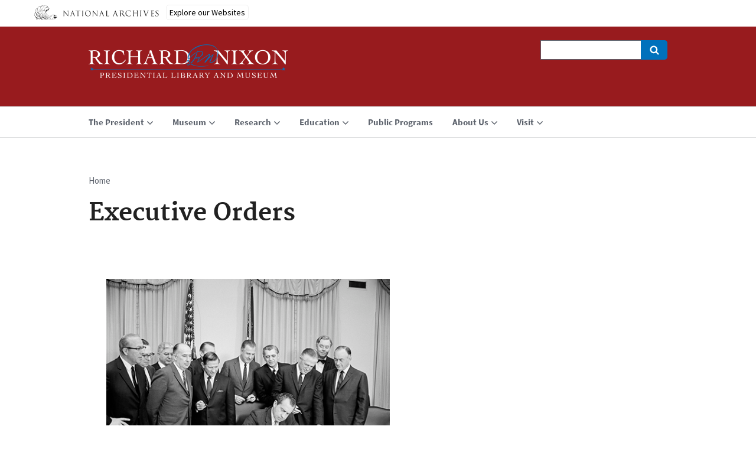

--- FILE ---
content_type: text/html; charset=UTF-8
request_url: https://www.nixonlibrary.gov/president/executive-orders
body_size: 36436
content:
<!DOCTYPE html>
<html lang="en" dir="ltr">
  <!-- Google Tag Manager -->
  <script>(function(w,d,s,l,i){w[l]=w[l]||[];w[l].push({'gtm.start':
  new Date().getTime(),event:'gtm.js'});var f=d.getElementsByTagName(s)[0],
  j=d.createElement(s),dl=l!='dataLayer'?'&l='+l:'';j.async=true;j.src=
  'https://www.googletagmanager.com/gtm.js?id='+i+dl;f.parentNode.insertBefore(j,f);
  })(window,document,'script','dataLayer','GTM-WLMC86');</script>
  <!-- End Google Tag Manager -->

  <head>    
    <meta charset="utf-8" />
<link rel="canonical" href="https://www.nixonlibrary.gov/president/executive-orders" />
<meta name="Generator" content="Drupal 10 (https://www.drupal.org)" />
<meta name="MobileOptimized" content="width" />
<meta name="HandheldFriendly" content="true" />
<meta name="viewport" content="width=device-width, initial-scale=1.0" />
<link rel="icon" href="/sites/default/files/apple-icon.png" type="image/png" />

    <title>Executive Orders | Richard Nixon Museum and Library</title>
    <link rel="stylesheet" media="all" href="/sites/default/files/css/css_fcLl-0LhJUOazeP3g-1bHS5MZASNTfABzriZqoJYbs4.css?delta=0&amp;language=en&amp;theme=nixonuswds&amp;include=[base64]" />
<link rel="stylesheet" media="all" href="//cdnjs.cloudflare.com/ajax/libs/font-awesome/5.15.3/css/all.min.css" />
<link rel="stylesheet" media="all" href="/sites/default/files/css/css_UQG-wvriyPkFcVqccw5K9Xzvmc0qqdKYuZsJQWclSso.css?delta=2&amp;language=en&amp;theme=nixonuswds&amp;include=[base64]" />
<link rel="stylesheet" media="all" href="/sites/default/files/css/css_-JsBC82VYjQ9ZdDRvDcUw1HfkYQsPXO0y6JUI7ngMAY.css?delta=3&amp;language=en&amp;theme=nixonuswds&amp;include=[base64]" />

    
    <script id='narabannerjs' src='https://www.archives.gov/nara-banner/narabanner.js'></script>
  </head>
  <body class="path-node page-node-type-page">
    <!-- Google Tag Manager (noscript) -->
    <noscript><iframe alt="Google Tag Manager" src="https://www.googletagmanager.com/ns.html?id=GTM-WLMC86"
    height="0" width="0" style="display:none;visibility:hidden" title="Google Tag Manager"></iframe></noscript>
    <!-- End Google Tag Manager (noscript) -->

        <a href="#main-content" class="visually-hidden focusable skip-link">
      Skip to main content
    </a>
    
      <div class="dialog-off-canvas-main-canvas" data-off-canvas-main-canvas>
    <header class="usa-header usa-header-extended" id="header" role="banner">

  
  
  <div class="usa-navbar">
    <button class="usa-menu-btn">Menu</button>
      <div class="region region-header">
    <div class="usa-logo" id="logo">

    <a class="logo-img" href="/" accesskey="1" title="Home" aria-label="Home">
    <img src="/sites/default/files/richard-nixon-library-museum-logo.png" alt="Home" />
  </a>
  
  
  
</div>
<div id="block-digitalsearch" class="block block-block-content block-block-content8b75e824-a031-468f-b1dd-1d34cef54331">
  
    
      
            <div class="clearfix text-formatted field field--name-body field--type-text-with-summary field--label-hidden field__item"><div class="search-block-form usa-form-large usa-search usa-search-small js-search-form usa-sr-only block block-search container-inline" data-drupal-selector="search-block-form" id="digitalsearch" role="search">
<form accept-charset="UTF-8" action="https://search.archives.gov/search" id="search-block-form" method="get">
<div role="search">
<div class="js-form-item form-item js-form-type-search form-item-keys js-form-item-keys form-no-label"><label class="visually-hidden" for="edit-keys">Search</label> <input class="form-search" data-drupal-selector="edit-keys" id="edit-keys" maxlength="128" name="query" size="60" title="Enter the terms you wish to search for." type="search" value></div>

<div class="form-actions js-form-wrapper form-wrapper" data-drupal-selector="edit-actions" id="edit-actions"><span class="usa-sr1-only">Search</span> <input class="button js-form-submit form-submit" data-drupal-selector="edit-submit" id="edit-submit" type="submit" value></div>
<input name="utf8" type="hidden" value="✓"><input id="affiliate" name="affiliate" type="hidden" value="nixon-library"></div>
</form>
</div>
</div>
      
  </div>

  </div>

  </div>

  <div class="usa-overlay"></div>
  <div class="usa-nav" role="navigation">
    <div class="usa-nav-inner">

      <button class="usa-nav-close">
        <img src="/themes/custom/nixonuswds/assets/img/close.svg" alt="close" />
      </button>

            <div class="usa-nav-mobile">
          <div class="region region-mobile-menu">
    

  
  
        <ul class="usa-sidenav-list usa-accordion" aria-multiselectable="true">
    
          <li>

                <button class="usa-accordion-button" aria-expanded="true" aria-controls="mobilemenu-f4bcc79c-3210-4b3b-b5ec-93c86bd54266">
          <span>The President</span>
        </button>
          
  
        <ul id="mobilemenu-f4bcc79c-3210-4b3b-b5ec-93c86bd54266" class="usa-sidenav-sub_list">

            <li>
        <a href="/index.php/president-nixon">
          <span>The President</span>
        </a>
      </li>
      
    
          <li>

                <a href="/index.php/president/executive-orders" class="usa-current">
          <span>Executive Orders</span>
        </a>
        
      </li>
          <li>

                <a href="/index.php/president/presidential-daily-diary">
          <span>Presidential Daily Diary</span>
        </a>
        
      </li>
        </ul>
  
        
      </li>
          <li>

                <button class="usa-accordion-button" aria-expanded="false" aria-controls="mobilemenu-db93f2c7-1d7a-43e8-9c5d-322feede30ad">
          <span>Museum</span>
        </button>
          
  
        <ul id="mobilemenu-db93f2c7-1d7a-43e8-9c5d-322feede30ad" class="usa-sidenav-sub_list">

            <li>
        <a href="/index.php/museum">
          <span>Museum</span>
        </a>
      </li>
      
    
          <li>

                <a href="/index.php/museum/exhibitions">
          <span>Exhibitions</span>
        </a>
        
      </li>
          <li>

                <a href="/index.php/museum/museum-faqs">
          <span>Museum FAQs</span>
        </a>
        
      </li>
          <li>

                <a href="/index.php/museum/past-exhibitions">
          <span>Past Exhibitions</span>
        </a>
        
      </li>
        </ul>
  
        
      </li>
          <li>

                <button class="usa-accordion-button" aria-expanded="false" aria-controls="mobilemenu-8f109457-8462-47be-bb0c-6295b7efbb06">
          <span>Research</span>
        </button>
          
  
        <ul id="mobilemenu-8f109457-8462-47be-bb0c-6295b7efbb06" class="usa-sidenav-sub_list">

            <li>
        <a href="/index.php/research">
          <span>Research</span>
        </a>
      </li>
      
    
          <li>

                <a href="/index.php/research/guide-holdings">
          <span>Guide to Holdings</span>
        </a>
        
      </li>
          <li>

                <a href="/index.php/research/get-copies">
          <span>Get Copies</span>
        </a>
        
      </li>
          <li>

                <a href="/index.php/research/reference">
          <span>Reference</span>
        </a>
        
      </li>
          <li>

                <a href="/index.php/research/research-frequently-asked-questions-faqs">
          <span>Research FAQs</span>
        </a>
        
      </li>
        </ul>
  
        
      </li>
          <li>

                <button class="usa-accordion-button" aria-expanded="false" aria-controls="mobilemenu-5e34f18d-d2a1-431c-a153-da5547080bba">
          <span>Education</span>
        </button>
          
  
        <ul id="mobilemenu-5e34f18d-d2a1-431c-a153-da5547080bba" class="usa-sidenav-sub_list">

            <li>
        <a href="/index.php/education">
          <span>Education</span>
        </a>
      </li>
      
    
          <li>

                <a href="/index.php/education/civics-all-us">
          <span>Civics for All of US</span>
        </a>
        
      </li>
          <li>

                <a href="/index.php/education/scouting-earn-badges">
          <span>Scouting - Earn Badges</span>
        </a>
        
      </li>
        </ul>
  
        
      </li>
          <li>

                <a href="/index.php/public-programs">
          <span>Public Programs</span>
        </a>
        
      </li>
          <li>

                <button class="usa-accordion-button" aria-expanded="false" aria-controls="mobilemenu-80c19479-e8c6-4fc3-9cd4-a9fe6ba4d16d">
          <span>About Us</span>
        </button>
          
  
        <ul id="mobilemenu-80c19479-e8c6-4fc3-9cd4-a9fe6ba4d16d" class="usa-sidenav-sub_list">

            <li>
        <a href="/index.php/about-us">
          <span>About Us</span>
        </a>
      </li>
      
    
          <li>

                <a href="/index.php/about-us/news-events">
          <span>News &amp; Events</span>
        </a>
        
      </li>
          <li>

                <a href="/index.php/about-us/join-us">
          <span>Join Us!</span>
        </a>
        
      </li>
          <li>

                <a href="/index.php/about-us/terms-and-conditions-using-our-website">
          <span>Terms and Conditions for Using Our Website</span>
        </a>
        
      </li>
          <li>

                <a href="/index.php/about-us/press">
          <span>Press</span>
        </a>
        
      </li>
        </ul>
  
        
      </li>
          <li>

                <button class="usa-accordion-button" aria-expanded="false" aria-controls="mobilemenu-eda35a05-7f07-496d-a98f-00faae62b864">
          <span>Visit</span>
        </button>
          
  
        <ul id="mobilemenu-eda35a05-7f07-496d-a98f-00faae62b864" class="usa-sidenav-sub_list">

            <li>
        <a href="/index.php/visit">
          <span>Visit</span>
        </a>
      </li>
      
    
          <li>

                <a href="/index.php/visit/visit-museum">
          <span>Visit the Museum</span>
        </a>
        
      </li>
          <li>

                <a href="/index.php/visit/visit-research-room">
          <span>Visit the Research Room</span>
        </a>
        
      </li>
        </ul>
  
        
      </li>
        </ul>
  


<div class="search-block-form usa-form-large usa-search usa-search-small js-search-form usa-sr-only block block-search container-inline" data-drupal-selector="search-block-form" id="block-searchform" role="search">
  
    
      <form action="/search/node" method="get" id="search-block-form" accept-charset="UTF-8">
  <div role="search"><div class="js-form-item form-item js-form-type-search form-item-keys js-form-item-keys form-no-label">
      <label for="edit-keys" class="visually-hidden">Search</label>
          <input title="Enter the terms you wish to search for." data-drupal-selector="edit-keys" type="search" id="edit-keys" name="keys" value="" size="60" maxlength="128" class="form-search" />

      </div>
<div data-drupal-selector="edit-actions" class="form-actions js-form-wrapper form-wrapper" id="edit-actions"><span class="usa-sr1-only">Search</span><input data-drupal-selector="edit-submit" type="submit" id="edit-submit" value="" class="button js-form-submit form-submit" />
</div>
</div>
</form>

  </div>
<div id="block-nixonlibrarymaininfo-2" class="block block-block-content block-block-content4c342499-8f06-4de4-b6b0-0b324d2cdd5e">
  
    
      
            <div class="clearfix text-formatted field field--name-body field--type-text-with-summary field--label-hidden field__item"><div class="nixon-card-full"><div data-entity-type="media" data-entity-uuid="77f6e546-ce2c-4f4c-9f3a-90f9d4d5d4f8" data-embed-button="media_entity_embed" data-entity-embed-display="entity_reference:media_thumbnail" data-entity-embed-display-settings="{&quot;image_style&quot;:&quot;large&quot;,&quot;image_link&quot;:&quot;&quot;}" data-langcode="en" class="embedded-entity">  <img loading="lazy" src="/sites/default/files/styles/large/public/2018-08/Front%20entry.jpg?itok=HpJoM4iS" width="480" height="320" alt="Thumbnail" title="NL Museum Front Entry" class="image-style-large">


</div>
<div class="card-holder"><p><span style="font-size:1.7rem;">18001 Yorba Linda Blvd, Yorba Linda, CA 92886</span><br><span style="font-size:1.7rem;">Main Line: 714-983-9120</span><br><span style="font-size:1.7rem;">Research: 714-983-9320</span></p><p><strong>Museum Hours</strong><br>Monday - Sunday 10:00am-5:00pm<br><strong>Research Hours</strong><br>Monday - Friday 9:30am-4:00pm</p><p class="text-align-center"><a href="/visit"><button class="usa-button-secondary">Visit Us</button></a> <a href="/about-us/press"><button class="usa-button-secondary">Press</button></a></p></div></div></div>
      
  </div>

  </div>

      </div>
      
            <div class="usa-nav-desktop">
      
              <div class="region region-primary-menu">
    


  
  
          <ul class="usa-nav-primary usa-accordion" role="navigation">
    
          <li>

                  <button class="usa-accordion-button usa-nav-link" aria-expanded="false" aria-controls="megamenu-1">
            <span>The President</span>
          </button>
        
                    
  
          <ul id="megamenu-1" class="usa-nav-submenu">

            <li>
        <a href="/index.php/president-nixon">
          <span>The President</span>
        </a>
      </li>
      
    
          <li>

        
                  <a href="/index.php/president/executive-orders">
            <span>Executive Orders</span>
          </a>
        
      </li>
          <li>

        
                  <a href="/index.php/president/presidential-daily-diary">
            <span>Presidential Daily Diary</span>
          </a>
        
      </li>
        </ul>
  
        
      </li>
          <li>

                  <button class="usa-accordion-button usa-nav-link" aria-expanded="false" aria-controls="megamenu-2">
            <span>Museum</span>
          </button>
        
                    
  
          <ul id="megamenu-2" class="usa-nav-submenu">

            <li>
        <a href="/index.php/museum">
          <span>Museum</span>
        </a>
      </li>
      
    
          <li>

        
                  <a href="/index.php/museum/exhibitions">
            <span>Exhibitions</span>
          </a>
        
      </li>
          <li>

        
                  <a href="/index.php/museum/museum-faqs">
            <span>Museum FAQs</span>
          </a>
        
      </li>
          <li>

        
                  <a href="/index.php/museum/past-exhibitions">
            <span>Past Exhibitions</span>
          </a>
        
      </li>
        </ul>
  
        
      </li>
          <li>

                  <button class="usa-accordion-button usa-nav-link" aria-expanded="false" aria-controls="megamenu-3">
            <span>Research</span>
          </button>
        
                    
  
          <ul id="megamenu-3" class="usa-nav-submenu">

            <li>
        <a href="/index.php/research">
          <span>Research</span>
        </a>
      </li>
      
    
          <li>

        
                  <a href="/index.php/research/guide-holdings">
            <span>Guide to Holdings</span>
          </a>
        
      </li>
          <li>

        
                  <a href="/index.php/research/get-copies">
            <span>Get Copies</span>
          </a>
        
      </li>
          <li>

        
                  <a href="/index.php/research/reference">
            <span>Reference</span>
          </a>
        
      </li>
          <li>

        
                  <a href="/index.php/research/research-frequently-asked-questions-faqs">
            <span>Research FAQs</span>
          </a>
        
      </li>
        </ul>
  
        
      </li>
          <li>

                  <button class="usa-accordion-button usa-nav-link" aria-expanded="false" aria-controls="megamenu-4">
            <span>Education</span>
          </button>
        
                    
  
          <ul id="megamenu-4" class="usa-nav-submenu">

            <li>
        <a href="/index.php/education">
          <span>Education</span>
        </a>
      </li>
      
    
          <li>

        
                  <a href="/index.php/education/civics-all-us">
            <span>Civics for All of US</span>
          </a>
        
      </li>
          <li>

        
                  <a href="/index.php/education/scouting-earn-badges">
            <span>Scouting - Earn Badges</span>
          </a>
        
      </li>
        </ul>
  
        
      </li>
          <li>

        
                  <a href="/index.php/public-programs" class="usa-nav-link" >
            <span>Public Programs</span>
          </a>
        
      </li>
          <li>

                  <button class="usa-accordion-button usa-nav-link" aria-expanded="false" aria-controls="megamenu-6">
            <span>About Us</span>
          </button>
        
                    
  
          <ul id="megamenu-6" class="usa-nav-submenu">

            <li>
        <a href="/index.php/about-us">
          <span>About Us</span>
        </a>
      </li>
      
    
          <li>

        
                  <a href="/index.php/about-us/news-events">
            <span>News &amp; Events</span>
          </a>
        
      </li>
          <li>

        
                  <a href="/index.php/about-us/join-us">
            <span>Join Us!</span>
          </a>
        
      </li>
          <li>

        
                  <a href="/index.php/about-us/terms-and-conditions-using-our-website">
            <span>Terms and Conditions for Using Our Website</span>
          </a>
        
      </li>
          <li>

        
                  <a href="/index.php/about-us/press">
            <span>Press</span>
          </a>
        
      </li>
        </ul>
  
        
      </li>
          <li>

                  <button class="usa-accordion-button usa-nav-link" aria-expanded="false" aria-controls="megamenu-7">
            <span>Visit</span>
          </button>
        
                    
  
          <ul id="megamenu-7" class="usa-nav-submenu">

            <li>
        <a href="/index.php/visit">
          <span>Visit</span>
        </a>
      </li>
      
    
          <li>

        
                  <a href="/index.php/visit/visit-museum">
            <span>Visit the Museum</span>
          </a>
        
      </li>
          <li>

        
                  <a href="/index.php/visit/visit-research-room">
            <span>Visit the Research Room</span>
          </a>
        
      </li>
        </ul>
  
        
      </li>
        </ul>
  



  </div>

      
      
            </div>
      
    </div>
  </div>

  
</header>

<section>
  <div class="region region-hero">
    <div id="block-naraalertblock" class="block block-nara-alert block-naraalert-block">
  
    
      <div class="nara_alert_msg"></div>
  </div>

  </div>

</section>

<section class="usa-section uswds-middle-section ">
  <div class="usa-grid">
    <div class="usa-width-full">
        <div class="region region-breadcrumb">
    <div id="block-nixonuswds-breadcrumbs" class="block block-system block-system-breadcrumb-block">
  
    
      <h2 id="system-breadcrumb" class="visually-hidden">Breadcrumb</h2>
<ol class="usa-grid usa-breadcrumbs usa-unstyled-list uswds-horizontal-list">
  <li class="usa-nav-secondary-links">
          <a href="/index.php/">Home</a>
      </li>
</ol>

  </div>

  </div>


        <div class="region region-highlighted">
    <div data-drupal-messages-fallback class="hidden"></div>

  </div>


      
    </div>
  </div>

  <div class="uswds-main-content-wrapper usa-grid">
    <a id="main-content" tabindex="-1"></a>

    
    <div class="region-content usa-width-full">
        <div class="region region-content">
    <div id="block-nixonuswds-page-title" class="block block-core block-page-title-block">
  
    
      
  <h1 class="uswds-page-title page-title"><span class="field field--name-title field--type-string field--label-hidden">Executive Orders</span>
</h1>



  </div>
<div id="block-nixonuswds-content" class="block block-system block-system-main-block">
  
    
      
<article data-history-node-id="76" class="node node--type-page node--view-mode-full">


  
    

  
  <div class="node__content">
    
      <div class="field field--name-field-section field--type-entity-reference-revisions field--label-hidden field__items">
              <div class="field__item">

  <div class="paragraph paragraph--type--content-section paragraph--view-mode--default background-white">
        <div class="section nara-width-standard">
    <h2></h2>
      
      <div class="field field--name-field-paragraph-reference field--type-entity-reference-revisions field--label-hidden field__items">
              <div class="field__item">  <div class="paragraph paragraph--type--nara-media-file paragraph--view-mode--default">
    
            <div class="usa-grid-full">
      
      
            <div class="field field--name-field-nara-media-item field--type-entity-reference field--label-hidden field__item"><article class="media media--type-image media--view-mode-default">
  
      
  <div class="field field--name-field-media-image field--type-image field--label-visually_hidden">
    <div class="field__label visually-hidden">Image</div>
              <div class="field__item">
<a href="https://www.nixonlibrary.gov/sites/default/files/2018-07/whpo-0061-07a-small.jpg" aria-label="{&quot;alt&quot;:&quot;Executive Order 11452 signing&quot;}" role="button"  title="Executive Order 11452 signing" data-colorbox-gallery="gallery-image-14790-nV8UbOY0VEc" class="colorbox" aria-controls="colorbox-LTE1f5ZEbbQ" data-cbox-img-attrs="{&quot;alt&quot;:&quot;Executive Order 11452 signing&quot;}"><img id="colorbox-LTE1f5ZEbbQ" src="/sites/default/files/2018-07/whpo-0061-07a-small.jpg" width="500" height="336" alt="Executive Order 11452 signing" loading="lazy" />
</a>
</div>
          </div>

  </article>
</div>
      

            </div>
      
      </div>
</div>
          </div>
  
       </div>
      </div>
</div>
              <div class="field__item">

  <div class="paragraph paragraph--type--content-section paragraph--view-mode--default background-white">
        <div class="section nara-width-standard">
    <h2>
            <div class="field field--name-field-section-title field--type-string field--label-hidden field__item">Executive Orders Issued During the Nixon Administration</div>
      </h2>
      
      <div class="field field--name-field-paragraph-reference field--type-entity-reference-revisions field--label-hidden field__items">
              <div class="field__item">  <div class="paragraph paragraph--type--uswds-text paragraph--view-mode--default usa-section usa-content">
    
            <div class="usa-grid-full">
      
      
            <div class="clearfix text-formatted field field--name-field-uswds-body field--type-text-long field--label-hidden field__item"><p>Executive orders are official documents, numbered consecutively, through which the President of the United States manages the operations of the Federal Government. President Nixon issued 346 Executive Orders, which are organized here by year.</p>

<p>NOTE:&nbsp;&nbsp; The total number of Executive orders issued includes number-and-letter designated orders, such as 9577-A, 9616-A, etc.</p>
</div>
      

            </div>
      
      </div>
</div>
              <div class="field__item">
    <div class="usa-grid-full">
  
    <ul aria-multiselectable="true" class="usa-accordion usa-accordion-bordered paragraph paragraph--type--uswds-accordion paragraph--view-mode--default">
      
                    <li class="paragraph paragraph--type--uswds-accordion-item paragraph--view-mode--default">
    
      <button class="usa-accordion-button"
        aria-expanded="false" aria-controls="uswds-paragraph-1149">
        1969
      </button>
      <div id="uswds-paragraph-1149" class="usa-accordion-content">
        
            <div class="clearfix text-formatted field field--name-field-uswds-body field--type-text-long field--label-hidden field__item"><p><strong>Executive Order&nbsp;11452</strong>&nbsp;<br>
Establishing the Council for Urban Affairs</p>

<ul>
	<li>Signed: January 23, 1969</li>
	<li>Federal Register page and date: 34 FR 1223; January 25, 1969</li>
	<li>Amended by:&nbsp;<a href="https://www.archives.gov/federal-register/executive-orders/1969-nixon.html#11500">EO 11500</a>, December 12, 1969</li>
	<li>Council terminated by&nbsp;<a href="https://www.archives.gov/federal-register/executive-orders/1970.html#11541">EO 11541</a>&nbsp;of July 1, 1970</li>
	<li>Revoked by:&nbsp;<a href="https://www.archives.gov/federal-register/executive-orders/1986.html#12553">EO 12553</a>, February 25, 1986</li>
</ul>

<p><strong>Executive Order&nbsp;11453</strong>&nbsp;<br>
Establishing the Cabinet Committee on Economic Policy</p>

<ul>
	<li>Signed: January 24, 1969</li>
	<li>Federal Register page and date: 34 FR 1301; January 28, 1969</li>
	<li>Revoked by:&nbsp;<a href="https://www.archives.gov/federal-register/executive-orders/1973.html#11702">EO 11702</a>, January 25, 1973</li>
</ul>

<p><strong>Executive Order&nbsp;11454</strong>&nbsp;<br>
Inspection of income, excess-profits, estate, and gift tax returns by the Senate Committee on Government Operations</p>

<ul>
	<li>Signed: February 7, 1969</li>
	<li>Federal Register page and date: 34 FR 1935; February 11, 1969</li>
</ul>

<p><strong>Executive Order&nbsp;11455</strong>&nbsp;<br>
Establishing an Office of Intergovernmental Relations</p>

<ul>
	<li>Signed: February 14, 1969</li>
	<li>Federal Register page and date: 34 FR 2299; February 18, 1969</li>
	<li>Supersedes:&nbsp;<a href="https://www.archives.gov/federal-register/executive-orders/1968.html#11426">EO 11426</a>, August 31, 1968</li>
	<li>Revoked by:&nbsp;<a href="https://www.archives.gov/federal-register/executive-orders/1972.html#11690">EO 11690</a>, December 14, 1972</li>
</ul>

<p><strong>Executive Order&nbsp;11456</strong>&nbsp;<br>
Providing for a special assistant to the President for liaison with former Presidents</p>

<ul>
	<li>Signed: February 14, 1969</li>
	<li>Federal Register page and date: 34 FR 2301; February 18, 1969</li>
</ul>

<p><strong>Executive Order&nbsp;11457</strong>&nbsp;<br>
Inspection of income, excess-profits, estate, and gift tax returns by the Committee on Government Operations, House of Representatives</p>

<ul>
	<li>Signed: March 4, 1969</li>
	<li>Federal Register page and date: 34 FR 3793; March 5, 1969</li>
</ul>

<p><strong>Executive Order&nbsp;11458</strong>&nbsp;<br>
Prescribing arrangements for developing and coordinating a national program for minority business enterprise</p>

<ul>
	<li>Signed: March 5, 1969</li>
	<li>Federal Register page and date: 34 FR 4937; March 7, 1969</li>
	<li>Superseded by:&nbsp;<a href="https://www.archives.gov/federal-register/executive-orders/1971.html#11625">EO 11625</a>, October 13, 1971</li>
	<li>See:&nbsp;<a href="https://www.archives.gov/federal-register/executive-orders/1962.html#11007">EO 11007</a>, February 26, 1962</li>
</ul>

<p><strong>Executive Order&nbsp;11459</strong>&nbsp;<br>
Designation of the Secretary of Transportation to approve and certificate containers and vehicles for use in international transport</p>

<ul>
	<li>Signed: March 7, 1969</li>
	<li>Federal Register page and date: 34 FR 5057; March 11, 1969</li>
	<li>Superseded by:&nbsp;<a href="https://www.archives.gov/federal-register/executive-orders/1983.html#12445">EO 12445</a>, October 17, 1983</li>
</ul>

<p><strong>Executive Order&nbsp;11460</strong>&nbsp;<br>
Establishing the President's Intelligence Advisory Board</p>

<ul>
	<li>Signed: March 20, 1969</li>
	<li>Federal Register page and date: 34 FR 5535; March 22, 1969</li>
	<li>Revokes:&nbsp;<a href="https://www.archives.gov/federal-register/executive-orders/1961-kennedy.html#10938">EO 10938</a>, May 4, 1961</li>
	<li>Revoked by:&nbsp;<a href="https://www.archives.gov/federal-register/executive-orders/1977-carter.html#11984">EO 11984</a>, May 4, 1977</li>
	<li>See:&nbsp;<a href="https://www.archives.gov/federal-register/executive-orders/1976.html#11905">EO 11905</a>, February 18, 1976</li>
</ul>

<p><strong>Executive Order&nbsp;11461</strong>&nbsp;<br>
Inspection of income, estate, and gift tax returns by the Committee on Public Works, House of Representatives</p>

<ul>
	<li>Signed: March 27, 1969</li>
	<li>Federal Register page and date: 34 FR 5901; March 29, 1969</li>
</ul>

<p><strong>Executive Order&nbsp;11462</strong>&nbsp;<br>
Providing for the closing of Government departments and agencies on March 31, 1969, and for the granting of administrative leave on March 28, 1969</p>

<ul>
	<li>Signed: March 28, 1969</li>
	<li>Federal Register page and date: 34 FR 5983; April 2, 1969</li>
</ul>

<p><strong>Executive Order&nbsp;11463</strong>&nbsp;<br>
Placing an additional position in level V of the Federal Executive Salary Schedule</p>

<ul>
	<li>Signed: April 1, 1969</li>
	<li>Federal Register page and date: 34 FR 6029; April 3, 1969</li>
	<li>Amends:&nbsp;<a href="https://www.archives.gov/federal-register/executive-orders/1965.html#11248">EO 11248</a>, October 10, 1965</li>
</ul>

<p><strong>Executive Order&nbsp;11464</strong>&nbsp;<br>
Modifying rates of interest equalization tax</p>

<ul>
	<li>Signed: April 3, 1969</li>
	<li>Federal Register page and date: 34 FR 6233; April 8, 1969</li>
	<li>Amends:&nbsp;<a href="https://www.archives.gov/federal-register/executive-orders/1967.html#11368">EO 11368</a>, August 28, 1967</li>
	<li>Amended by:&nbsp;<a href="https://www.archives.gov/federal-register/executive-orders/1973.html#11754">EO 11754</a>, December 26, 1973;&nbsp;<a href="https://www.archives.gov/federal-register/executive-orders/1974-nixon.html#11766">EO 11766</a>, January 29, 1974</li>
</ul>

<p><strong>Executive Order&nbsp;11465</strong>&nbsp;<br>
Inspection of income, excess-profits, estate, and gift tax returns by the Committee on Internal Security, House of Representatives</p>

<ul>
	<li>Signed: April 10, 1969</li>
	<li>Federal Register page and date: 34 FR 6415; April 12, 1969</li>
</ul>

<p><strong>Executive Order&nbsp;11466</strong>&nbsp;<br>
Administration of certain jointly funded projects</p>

<ul>
	<li>Signed: April 18, 1969</li>
	<li>Federal Register page and date: 34 FR 6727; April 22, 1969</li>
	<li>Superseded by:&nbsp;<a href="https://www.archives.gov/federal-register/executive-orders/1975.html#11867">EO 11867</a>, June 19, 1975</li>
</ul>

<p><strong>Executive Order&nbsp;11467</strong>&nbsp;<br>
Delegating to the Secretary of State authority to approve or reject recommendations and actions of certain fisheries commissions</p>

<ul>
	<li>Signed: May 1, 1969</li>
	<li>Federal Register page and date: 34 FR 7271; May 3, 1969</li>
	<li>Amended by:&nbsp;<a href="https://www.archives.gov/federal-register/executive-orders/1987.html#12608">EO 12608</a>, September 9, 1987</li>
</ul>

<p><strong>Executive Order&nbsp;11468</strong>&nbsp;<br>
Amending Executive Order No. 11248, placing certain positions in levels IV and V of the Federal Executive Salary Schedule</p>

<ul>
	<li>Signed: May 10, 1969</li>
	<li>Federal Register page and date: 34 FR 7641; May 14, 1969</li>
	<li>Amends:&nbsp;<a href="https://www.archives.gov/federal-register/executive-orders/1965.html#11248">EO 11248</a>, October 10, 1965</li>
</ul>

<p><strong>Executive Order&nbsp;11469</strong>&nbsp;<br>
Extending the life of the National Commission on the Causes and Prevention of Violence</p>

<ul>
	<li>Signed: May 23, 1969</li>
	<li>Federal Register page and date: 34 FR 8191; May 27, 1969</li>
	<li>Amends:&nbsp;<a href="https://www.archives.gov/federal-register/executive-orders/1968.html#11412">EO 11412</a>, June 10, 1968</li>
</ul>

<p><strong>Executive Order&nbsp;11470</strong>&nbsp;<br>
Prescribing arrangements for the structure and conduct of a national program for voluntary action</p>

<ul>
	<li>Signed: May 26, 1969</li>
	<li>Federal Register page and date: 34 FR 8227; May 28, 1969</li>
	<li>Superseded by:&nbsp;<a href="https://www.archives.gov/federal-register/executive-orders/1971.html#11603">EO 11603</a>, June 30, 1971;&nbsp;<a href="https://www.archives.gov/federal-register/executive-orders/1979.html#12137">EO 12137</a>, May 16, 1979</li>
</ul>

<p><strong>Executive Order&nbsp;11471</strong>&nbsp;<br>
Relating to the implementation of the Convention on the Service Abroad of Judicial and Extrajudicial Documents in Civil or Commercial Matters</p>

<ul>
	<li>Signed: May 28, 1969</li>
	<li>Federal Register page and date: 34 FR 8349; May 30, 1969</li>
</ul>

<p><strong>Executive Order&nbsp;11472</strong>&nbsp;<br>
Establishing the Environmental Quality Council and the Citizens' Advisory Committee on Environmental Quality</p>

<ul>
	<li>Signed: May 29, 1969</li>
	<li>Federal Register page and date: 34 FR 8693; June 3, 1969</li>
	<li>Revokes:&nbsp;<a href="https://www.archives.gov/federal-register/executive-orders/1966.html#11278">EO 11278</a>, May 4, 1966;&nbsp;<a href="https://www.archives.gov/federal-register/executive-orders/1967.html#11359">EO 11359</a>A, June 29, 1967;&nbsp;<a href="https://www.archives.gov/federal-register/executive-orders/1968.html#11402">EO 11402</a>, March 29, 1968</li>
	<li>Amended by:&nbsp;<a href="https://www.archives.gov/federal-register/executive-orders/1970.html#11514">EO 11514</a>, March 5, 1970,&nbsp;<a href="https://www.archives.gov/federal-register/executive-orders/1970.html#11541">EO 11541</a>, July 1, 1970;&nbsp;<a href="https://www.archives.gov/federal-register/executive-orders/1977-carter.html#12007">EO 12007</a>, August 22, 1977</li>
	<li>Committee continued by:&nbsp;<a href="https://www.archives.gov/federal-register/executive-orders/1975.html#11827">EO 11827</a>, January 4, 1975 ;&nbsp;<a href="https://www.archives.gov/federal-register/executive-orders/1976.html#11948">EO 11948</a>, December 20, 1976</li>
	<li>Committee terminated by:&nbsp;<a href="https://www.archives.gov/federal-register/executive-orders/1977-carter.html#12007">EO 12007</a>&nbsp;of August 22, 1977</li>
	<li>See Pub. L. 91-190 (83 Stat 852); 91-224 (84 Stat. 114)</li>
</ul>

<p><strong>Executive Order&nbsp;11473</strong>&nbsp;<br>
Amending Executive Order No. 11157 as it relates to incentive pay for hazardous duty involving participation in flight operations on the flight deck of an aircraft carrier</p>

<ul>
	<li>Signed: June 14, 1969</li>
	<li>Federal Register page and date: 34 FR 9485; June 18, 1969</li>
	<li>Amends:&nbsp;<a href="https://www.archives.gov/federal-register/executive-orders/1964.html#11157">EO 11157</a>, June 22, 1964</li>
	<li>See:&nbsp;<a href="https://www.archives.gov/federal-register/executive-orders/1965.html#11242">EO 11242</a>, August 28, 1965</li>
</ul>

<p><strong>Executive Order&nbsp;11474</strong>&nbsp;<br>
Adjusting rates of pay for certain statutory schedules</p>

<ul>
	<li>Signed: June 16, 1969</li>
	<li>Federal Register page and date: 34 FR 9605; June 19, 1969</li>
	<li>Superseded by:&nbsp;<a href="https://www.archives.gov/federal-register/executive-orders/1974-ford.html#11811">EO 11811</a>, October 7, 1974</li>
</ul>

<p><strong>Executive Order&nbsp;11475</strong>&nbsp;<br>
Adjusting the rates of monthly basic pay for members of the Uniformed Services</p>

<ul>
	<li>Signed: June 16, 1969</li>
	<li>Federal Register page and date: 34 FR 9609; June 19, 1969</li>
	<li>Superseded by:&nbsp;<a href="https://www.archives.gov/federal-register/executive-orders/1974-ford.html#11812">EO 11812</a>, October 7, 1974</li>
</ul>

<p><strong>Executive Order&nbsp;11476</strong>&nbsp;<br>
Prescribing the Manual for Courts-Martial, United States, 1969 (Revised edition)</p>

<ul>
	<li>Signed: June 19, 1969</li>
	<li>Federal Register page and date: 34 FR 10502; June 28, 1969</li>
	<li>Amended by:&nbsp;<a href="https://www.archives.gov/federal-register/executive-orders/1975.html#11835">EO 11835</a>, January 27, 1975;&nbsp;<a href="https://www.archives.gov/federal-register/executive-orders/1977-carter.html#12018">EO 12018</a>, November 3, 1977;&nbsp;<a href="https://www.archives.gov/federal-register/executive-orders/1980.html#12198">EO 12198</a>, March 12, 1980;&nbsp;<a href="https://www.archives.gov/federal-register/executive-orders/1980.html#12233">EO 12233</a>, September 1, 1980;&nbsp;<a href="https://www.archives.gov/federal-register/executive-orders/1981-reagan.html#12306">EO 12306</a>, June 1, 1981;&nbsp;<a href="https://www.archives.gov/federal-register/executive-orders/1981-reagan.html#12315">EO 12315</a>, July 29, 1981;&nbsp;<a href="https://www.archives.gov/federal-register/executive-orders/1982.html#12340">EO 12340</a>, January 20, 1982;&nbsp;<a href="https://www.archives.gov/federal-register/executive-orders/1982.html#12383">EO 12383</a>, September 23, 1982;&nbsp;<a href="https://www.archives.gov/federal-register/executive-orders/1984.html#12460">EO 12460</a>, January 24, 1984</li>
	<li>Revoked by:&nbsp;<a href="https://www.archives.gov/federal-register/executive-orders/1984.html#12473">EO 12473</a>, April 13, 1984 (rescinded)</li>
	<li>See:&nbsp;<a href="https://www.archives.gov/federal-register/executive-orders/1951.html#10214">EO 10214</a>, February 8, 1951;&nbsp;<a href="https://www.archives.gov/federal-register/executive-orders/1968.html#11430">EO 11430</a>, September 11, 1968</li>
</ul>

<p><strong>Executive Order&nbsp;11477</strong>&nbsp;<br>
Authorizing the Atomic Energy Commission to make certain awards without the approval of the President</p>

<ul>
	<li>Signed: August 7, 1969</li>
	<li>Federal Register page and date: 34 FR 12937; August 9, 1969</li>
	<li>Amended by:&nbsp;<a href="https://www.archives.gov/federal-register/executive-orders/1978.html#12038">EO 12038</a>, February 3, 1978</li>
</ul>

<p><strong>Executive Order&nbsp;11478</strong>&nbsp;<br>
Equal employment opportunity in the Federal Government</p>

<ul>
	<li>Signed: August 8, 1969</li>
	<li>Federal Register page and date: 34 FR 12985; August 12, 1969</li>
	<li>Supersedes in part:&nbsp;<a href="https://www.archives.gov/federal-register/executive-orders/1965.html#11246">EO 11246</a>, September 24, 1965;&nbsp;<a href="https://www.archives.gov/federal-register/executive-orders/1967.html#11375">EO 11375</a>, October 13, 1967</li>
	<li>Amended by:&nbsp;<a href="https://www.archives.gov/federal-register/executive-orders/1971.html#11590">EO 11590</a>, April 23, 1971;&nbsp;<a href="https://www.archives.gov/federal-register/executive-orders/1978.html#12106">EO 12106</a>, December 28, 1978;&nbsp;<a href="https://www.archives.gov/federal-register/executive-orders/1998.html#13087">EO 13087</a>, May 28, 1998;&nbsp;<a href="https://www.archives.gov/federal-register/executive-orders/2000.html#13152">EO 13152</a>, May 2, 2000;&nbsp;<a href="https://www.archives.gov/federal-register/executive-orders/2014.html#13672">EO 13672</a>, July 21, 2014;</li>
	<li>See: Public Law 92-261 (86 Stat. 103), sec. 717</li>
</ul>

<p><strong>Executive Order&nbsp;11479</strong>&nbsp;<br>
The Honorable Everett McKinley Dirksen</p>

<ul>
	<li>Signed: September 8, 1969</li>
	<li>Federal Register page and date: 34 FR 14271; September 11, 1969</li>
	<li>See: Proc. 3044, March 1, 1954</li>
</ul>

<p><strong>Executive Order&nbsp;11480</strong>&nbsp;<br>
The President's Committee on Employment of the Handicapped</p>

<ul>
	<li>Signed: September 9, 1969</li>
	<li>Federal Register page and date: 34 FR 14273; September 11, 1969</li>
	<li>Supersedes:&nbsp;<a href="https://www.archives.gov/federal-register/executive-orders/1962.html#10994">EO 10994</a>, February 14, 1962;&nbsp;<a href="https://www.archives.gov/federal-register/executive-orders/1962.html#11018">EO 11018</a>, April 27, 1962</li>
	<li>Amended by:&nbsp;<a href="https://www.archives.gov/federal-register/executive-orders/1978.html#12106">EO 12106</a>, December 28, 1978;&nbsp;<a href="https://www.archives.gov/federal-register/executive-orders/1987.html#12608">EO 12608</a>, September 9, 1987</li>
	<li>Superseded by:&nbsp;<a href="https://www.archives.gov/federal-register/executive-orders/1988.html#12640">EO 12640</a>, May 10, 1988</li>
</ul>

<p><strong>Executive Order&nbsp;11481</strong>&nbsp;<br>
The Honorable Everett McKinley Dirksen</p>

<ul>
	<li>Signed: September 10, 1969</li>
	<li>Federal Register page and date: 34 FR 14277; September 11, 1969</li>
</ul>

<p><strong>Executive Order&nbsp;11482</strong>&nbsp;<br>
Establishing a Construction Industry Collective Bargaining Commission</p>

<ul>
	<li>Signed: September 22, 1969</li>
	<li>Federal Register page and date: 34 FR 14723; September 24, 1969</li>
	<li>Revoked by:&nbsp;<a href="https://www.archives.gov/federal-register/executive-orders/1978.html#12110">EO 12110</a>, December 28, 1978</li>
</ul>

<p><strong>Executive Order&nbsp;11483</strong>&nbsp;<br>
Inspection of income tax returns by the Select Committee on Crime, House of Representatives</p>

<ul>
	<li>Signed: September 23, 1969</li>
	<li>Federal Register page and date: 34 FR 14757; September 25, 1969</li>
</ul>

<p><strong>Executive Order&nbsp;11484</strong>&nbsp;<br>
Designating the United International Bureau for the Protection of Intellectual Property (BIRPI) as a public international organization entitled to enjoy certain privileges, exemptions, and immunities</p>

<ul>
	<li>Signed: September 29, 1969</li>
	<li>Federal Register page and date: 34 FR 15337; October 2, 1969</li>
</ul>

<p><strong>Executive Order&nbsp;11485</strong>&nbsp;<br>
Supervision and control of the National Guard of the District of Columbia</p>

<ul>
	<li>Signed: October 1, 1969</li>
	<li>Federal Register page and date: 34 FR 15411; October 3, 1969</li>
	<li>Supersedes:&nbsp;<a href="https://www.archives.gov/federal-register/executive-orders/1949.html#10030">EO 10030</a>, January 26, 1949</li>
</ul>

<p><strong>Executive Order&nbsp;11486</strong>&nbsp;<br>
Creating an emergency board to investigate disputes between the carriers represented by the National Railway Labor Conference and certain of their employees</p>

<ul>
	<li>Signed: October 3, 1969</li>
	<li>Federal Register page and date: 34 FR 15527; October 7, 1969</li>
	<li>Revoked by:&nbsp;<a href="https://www.archives.gov/federal-register/executive-orders/1986.html#12553">EO 12553</a>, February 25, 1986</li>
</ul>

<p><strong>Executive Order&nbsp;11487</strong>&nbsp;<br>
Designation of officers of the Department of the Interior to act as Secretary of the Interior</p>

<ul>
	<li>Signed: October 6, 1969</li>
	<li>Federal Register page and date: 34 FR 15593; October 8, 1969</li>
	<li>Supersedes:&nbsp;<a href="https://www.archives.gov/federal-register/executive-orders/1958.html#10753">EO 10753</a>, February 15, 1958</li>
	<li>Revoked by:&nbsp;<a href="https://www.archives.gov/federal-register/executive-orders/2001-wbush.html#13244">EO 13244</a>, December 18, 2001</li>
</ul>

<p><strong>Executive Order&nbsp;11488</strong>&nbsp;<br>
Including certain lands in the Cherokee National Forest</p>

<ul>
	<li>Signed: October 13, 1969</li>
	<li>Federal Register page and date: 34 FR 15835; October 15, 1969</li>
</ul>

<p><strong>Executive Order&nbsp;11489</strong>&nbsp;<br>
Amending Executive Order No. 11248, placing certain positions in levels IV and V of the Federal Executive Salary Schedule</p>

<ul>
	<li>Signed: October 27, 1969</li>
	<li>Federal Register page and date: 34 FR 17419; October 29, 1969</li>
	<li>Amends:&nbsp;<a href="https://www.archives.gov/federal-register/executive-orders/1965.html#11248">EO 11248</a>, October 10, 1965</li>
</ul>

<p><strong>Executive Order&nbsp;11490</strong>&nbsp;<br>
Assigning emergency preparedness functions to Federal departments and agencies</p>

<ul>
	<li>Signed: October 28, 1969</li>
	<li>Federal Register page and date: 34 FR 17567; October 30, 1969</li>
	<li>Revokes: Defense Mobilization Orders IV-2 of December 11, 1953, and I-12 of October 5, 1954;&nbsp;<a href="https://www.archives.gov/federal-register/executive-orders/1951.html#10312">EO 10312</a>, December 10, 1951;&nbsp;<a href="https://www.archives.gov/federal-register/executive-orders/1952.html#10346">EO 10346</a>, April 17, 1952;&nbsp;<a href="https://www.archives.gov/federal-register/executive-orders/1962.html#10997">EO 10997</a>, February 16, 1962;&nbsp;<a href="https://www.archives.gov/federal-register/executive-orders/1962.html#10998">EO 10998</a>, February 16, 1962;&nbsp;<a href="https://www.archives.gov/federal-register/executive-orders/1962.html#10999">EO 10999</a>, February 16, 1962;&nbsp;<a href="https://www.archives.gov/federal-register/executive-orders/1962.html#11000">EO 11000</a>, February 16, 1962;&nbsp;<a href="https://www.archives.gov/federal-register/executive-orders/1962.html#11001">EO 11001</a>, February 16, 1962;&nbsp;<a href="https://www.archives.gov/federal-register/executive-orders/1962.html#11002">EO 11002</a>, February 16, 1962;&nbsp;<a href="https://www.archives.gov/federal-register/executive-orders/1962.html#11003">EO 11003</a>, February 16, 1962;&nbsp;<a href="https://www.archives.gov/federal-register/executive-orders/1962.html#11004">EO 10004</a>, February 16, 1962;&nbsp;<a href="https://www.archives.gov/federal-register/executive-orders/1962.html#11005">EO 11005</a>, February 16, 1962;&nbsp;<a href="https://www.archives.gov/federal-register/executive-orders/1963-kennedy.html#11087">EO 11087</a>, February 26, 1963;&nbsp;<a href="https://www.archives.gov/federal-register/executive-orders/1963-kennedy.html#11088">EO 11088</a>, February 26, 1963;&nbsp;<a href="https://www.archives.gov/federal-register/executive-orders/1963-kennedy.html#11089">EO 11089</a>, February 26, 1963;&nbsp;<a href="https://www.archives.gov/federal-register/executive-orders/1963-kennedy.html#11090">EO 11090</a>, Feb 26, 1963;&nbsp;<a href="https://www.archives.gov/federal-register/executive-orders/1963-kennedy.html#11091">EO 11091</a>, February 26, 1963,&nbsp;<a href="https://www.archives.gov/federal-register/executive-orders/1963-kennedy.html#11092">EO 11092</a>, February 26, 1963;&nbsp;<a href="https://www.archives.gov/federal-register/executive-orders/1963-kennedy.html#11093">EO 11093</a>, February 26, 1993;&nbsp;<a href="https://www.archives.gov/federal-register/executive-orders/1963-kennedy.html#11094">EO 11094</a>, February 26, 1993;&nbsp;<a href="https://www.archives.gov/federal-register/executive-orders/1963-kennedy.html#11095">EO 11095</a>, February 26, 1963;&nbsp;<a href="https://www.archives.gov/federal-register/executive-orders/1966.html#11310">EO 11310</a>, October 11, 1966</li>
	<li>Amended by:&nbsp;<a href="https://www.archives.gov/federal-register/executive-orders/1970.html#11522">EO 11522</a>, April 6, 1970;&nbsp;<a href="https://www.archives.gov/federal-register/executive-orders/1970.html#11556">EO 11556</a>, September 4, 1970;&nbsp;<a href="https://www.archives.gov/federal-register/executive-orders/1973.html#11746">EO 11746</a>, November 7, 1973;&nbsp;<a href="https://www.archives.gov/federal-register/executive-orders/1976.html#11921">EO 11921</a>, June 11, 1976;&nbsp;<a href="https://www.archives.gov/federal-register/executive-orders/1977-ford.html#11953">EO 11953</a>, January 7, 1977;&nbsp;<a href="https://www.archives.gov/federal-register/executive-orders/1978.html#12038">EO 12038</a>, February 3, 1978;&nbsp;<a href="https://www.archives.gov/federal-register/executive-orders/1978.html#12046">EO 12046</a>, March 27, 1978;&nbsp;<a href="https://www.archives.gov/federal-register/executive-orders/1978.html#12107">EO 12107</a>, December 28, 1978;&nbsp;<a href="https://www.archives.gov/federal-register/executive-orders/1979.html#12148">EO 12148</a>, July 20, 1979;&nbsp;<a href="https://www.archives.gov/federal-register/executive-orders/1987.html#12608">EO 12608</a>, September 9, 1987</li>
	<li>Revoked by:&nbsp;<a href="https://www.archives.gov/federal-register/executive-orders/1988.html#12656">EO 12656</a>, November 18, 1988</li>
	<li>See:&nbsp;<a href="https://www.archives.gov/federal-register/executive-orders/1973.html#11725">EO 11725</a>, June 27, 1973;&nbsp;<a href="https://www.archives.gov/federal-register/executive-orders/1988.html#12657">EO 12657</a>, November 18, 1988</li>
</ul>

<p><strong>Executive Order&nbsp;11491</strong>&nbsp;<br>
Labor-management relations in the Federal service</p>

<ul>
	<li>Signed: October 29, 1969</li>
	<li>Federal Register page and date: 34 FR 17605; October 31, 1969</li>
	<li>Revokes:&nbsp;<a href="https://www.archives.gov/federal-register/executive-orders/1962.html#10988">EO 10988</a>, January 17, 1962</li>
	<li>Amended by:&nbsp;<a href="https://www.archives.gov/federal-register/executive-orders/1971.html#11616">EO 11616</a>, August 26, 1971;&nbsp;<a href="https://www.archives.gov/federal-register/executive-orders/1971.html#11636">EO 11636</a>, December 17, 1971;&nbsp;<a href="https://www.archives.gov/federal-register/executive-orders/1975.html#11838">EO 11838</a>, February 6, 1975;&nbsp;<a href="https://www.archives.gov/federal-register/executive-orders/1976.html#11901">EO 11901</a>, January 30, 1976;&nbsp;<a href="https://www.archives.gov/federal-register/executive-orders/1977-carter.html#12027">EO 12027</a>, December 5, 1977;&nbsp;<a href="https://www.archives.gov/federal-register/executive-orders/1978.html#12107">EO 12107</a>, December 28, 1978</li>
	<li>See: Memorandum of March 11, 1971; Memorandum of July 14, 1971</li>
</ul>

<p><strong>Executive Order&nbsp;11492</strong>&nbsp;<br>
Amending Executive Order No. 11398 with respect to the Citizens Advisory Committee on Physical Fitness and Sports</p>

<ul>
	<li>Signed: October 30, 1969</li>
	<li>Federal Register page and date: 34 FR 17721; November 1, 1969</li>
	<li>Amends:&nbsp;<a href="https://www.archives.gov/federal-register/executive-orders/1968.html#11398">EO 11398</a>, March 4, 1968</li>
	<li>Revoked by:&nbsp;<a href="https://www.archives.gov/federal-register/executive-orders/1970.html#11562">EO 11562</a>, September 25, 1970</li>
</ul>

<p><strong>Executive Order&nbsp;11493</strong>&nbsp;<br>
Establishing the Council for Rural Affairs</p>

<ul>
	<li>Signed: November 13, 1969</li>
	<li>Federal Register page and date: 34 FR 18289; November 15, 1969</li>
	<li>Council terminated by&nbsp;<a href="https://www.archives.gov/federal-register/executive-orders/1970.html#11541">EO 11541</a>, July 1, 1970</li>
	<li>Revoked by:&nbsp;<a href="https://www.archives.gov/federal-register/executive-orders/1986.html#12553">EO 12553</a>, February 25, 1986</li>
</ul>

<p><strong>Executive Order&nbsp;11494</strong>&nbsp;<br>
Establishing the Presidential Citizens Medal</p>

<ul>
	<li>Signed: November 13, 1969</li>
	<li>Federal Register page and date: 34 FR 18291; November 15, 1969</li>
</ul>

<p><strong>Executive Order&nbsp;11495</strong>&nbsp;<br>
Providing for the administration of the Disaster Relief Act of 1969</p>

<ul>
	<li>Signed: November 18, 1969</li>
	<li>Federal Register page and date: 34 FR 18447; November 20, 1969</li>
	<li>Revoked by:&nbsp;<a href="https://www.archives.gov/federal-register/executive-orders/1970.html#11575">EO 11575</a>, December 31, 1970</li>
</ul>

<p><strong>Executive Order&nbsp;11496</strong>&nbsp;<br>
Regulation governing the entry or withdrawal from warehouse of certain meat with respect to which an agreement has been concluded</p>

<ul>
	<li>Signed: November 21, 1969</li>
	<li>Federal Register page and date: 34 FR 18799; November 25, 1969</li>
</ul>

<p><strong>Executive Order&nbsp;11497</strong>&nbsp;<br>
Amending the Selective Service regulations to prescribe random selection</p>

<ul>
	<li>Signed: November 26, 1969</li>
	<li>Federal Register page and date: 34 FR 19019; November 29, 1969</li>
	<li>Amends:&nbsp;<a href="https://www.archives.gov/federal-register/executive-orders/1948.html#10001">EO 10001</a>, September 17, 1948;&nbsp;<a href="https://www.archives.gov/federal-register/executive-orders/1951.html#10202">EO 10202</a>, January 12, 1951;&nbsp;<a href="https://www.archives.gov/federal-register/executive-orders/1951.html#10292">EO 10292</a>, September 25, 1951;&nbsp;<a href="https://www.archives.gov/federal-register/executive-orders/1956.html#10659">EO 10659</a>, February 15, 1956;&nbsp;<a href="https://www.archives.gov/federal-register/executive-orders/1957.html#10735">EO 10735</a>, October 17, 1957;&nbsp;<a href="https://www.archives.gov/federal-register/executive-orders/1962.html#10984">EO 10984</a>, January 5, 1962;&nbsp;<a href="https://www.archives.gov/federal-register/executive-orders/1963-kennedy.html#11098">EO 11098</a>, March 14, 1963;&nbsp;<a href="https://www.archives.gov/federal-register/executive-orders/1963-kennedy.html#11119">EO 11119</a>, September 10, 1963;&nbsp;<a href="https://www.archives.gov/federal-register/executive-orders/1965.html#11241">EO 11241</a>, August 26, 1965;&nbsp;<a href="https://www.archives.gov/federal-register/executive-orders/1967.html#11360">EO 11360</a>, June 30, 1967</li>
	<li>Amended by:&nbsp;<a href="https://www.archives.gov/federal-register/executive-orders/1970.html#11527">EO 11527</a>, April 23, 1970;&nbsp;<a href="https://www.archives.gov/federal-register/executive-orders/1970.html#11537">EO 11537</a>, June 16, 1970;&nbsp;<a href="https://www.archives.gov/federal-register/executive-orders/1970.html#11563">EO 11563</a>, September 26, 1970;&nbsp;<a href="https://www.archives.gov/federal-register/executive-orders/1971.html#11606">EO 11606</a>, July 10, 1971</li>
	<li>Revoked by:&nbsp;<a href="https://www.archives.gov/federal-register/executive-orders/1986.html#12553">EO 12553</a>, February 25, 1986</li>
	<li>See: Proc. 3945, November 26, 1969; Proc. 3989, June 16, 1970</li>
</ul>

<p><strong>Executive Order&nbsp;11498</strong>&nbsp;<br>
Delegating to the Secretary of Defense the authority to approve regulations governing the early discharge of enlisted members</p>

<ul>
	<li>Signed: December 1, 1969</li>
	<li>Federal Register page and date: 34 FR 19125; December 3, 1969</li>
</ul>

<p><strong>Executive Order&nbsp;11499</strong>&nbsp;<br>
Amending Executive Order No. 11248, placing certain positions in levels IV and V of the Federal Executive Salary Schedule</p>

<ul>
	<li>Signed: December 11, 1969</li>
	<li>Federal Register page and date: 34 FR 19645; December 13, 1969</li>
	<li>Amends:&nbsp;<a href="https://www.archives.gov/federal-register/executive-orders/1965.html#11248">EO 11248</a>, October 10, 1965</li>
</ul>

<p><strong>Executive Order&nbsp;11500</strong>&nbsp;<br>
Amending Executive Order No. 11452, establishing the Council for Urban Affairs</p>

<ul>
	<li>Signed: December 12, 1969</li>
	<li>Federal Register page and date: 34 FR 19701; December 16, 1969</li>
	<li>Amends:&nbsp;<a href="https://www.archives.gov/federal-register/executive-orders/1969-nixon.html#11452">EO 11452</a>, January 23, 1969</li>
	<li>See:&nbsp;<a href="https://www.archives.gov/federal-register/executive-orders/1970.html#11541">EO 11541</a>, July 1, 1970</li>
</ul>

<p><strong>Executive Order&nbsp;11501</strong>&nbsp;<br>
Administration of foreign military sales</p>

<ul>
	<li>Signed: December 22, 1969</li>
	<li>Federal Register page and date: 34 FR 20169; December 24, 1969</li>
	<li>Amended by:&nbsp;<a href="https://www.archives.gov/federal-register/executive-orders/1972.html#11685">EO 11685</a>, September 25, 1972</li>
	<li>Revoked by:&nbsp;<a href="https://www.archives.gov/federal-register/executive-orders/1977-ford.html#11958">EO 11958</a>, January 18, 1977 [Except that rules, regulations, etc., issued under&nbsp;<a href="https://www.archives.gov/federal-register/executive-orders/1969-nixon.html#11501">EO 11501</a>&nbsp;and consistent with&nbsp;<a href="https://www.archives.gov/federal-register/executive-orders/1977-ford.html#11958">EO 11958</a>, shall continue in full force and effect until amended, modified, or terminated by appropriate authority]</li>
</ul>

<p><strong>Executive Order&nbsp;11502</strong>&nbsp;<br>
Enlarging the membership of the President's Committee on the National Medal of Science</p>

<ul>
	<li>Signed: December 22, 1969</li>
	<li>Federal Register page and date: 34 FR 20171; December 24, 1969</li>
	<li>Amends:&nbsp;<a href="https://www.archives.gov/federal-register/executive-orders/1966.html#11287">EO 11287</a>, June 28, 1966</li>
</ul>

<p><strong>Executive Order&nbsp;11503</strong>&nbsp;<br>
Excusing Federal employees from duty on December 26, 1969</p>

<ul>
	<li>Signed: December 23, 1969</li>
	<li>Federal Register page and date: 34 FR 20173; December 24, 1969</li>
	<li>See:&nbsp;<a href="https://www.archives.gov/federal-register/executive-orders/1952.html#10358">EO 10358</a>, June 9, 1952</li>
</ul></div>
      
      </div>

      </li>

        
          </ul>

    </div>
  
</div>
              <div class="field__item">
    <div class="usa-grid-full">
  
    <ul aria-multiselectable="true" class="usa-accordion usa-accordion-bordered paragraph paragraph--type--uswds-accordion paragraph--view-mode--default">
      
                    <li class="paragraph paragraph--type--uswds-accordion-item paragraph--view-mode--default">
    
      <button class="usa-accordion-button"
        aria-expanded="false" aria-controls="uswds-paragraph-1151">
        1970
      </button>
      <div id="uswds-paragraph-1151" class="usa-accordion-content">
        
            <div class="clearfix text-formatted field field--name-field-uswds-body field--type-text-long field--label-hidden field__item"><p><strong>Executive Order&nbsp;11504</strong>&nbsp;<br>
Amending Executive Order No. 11248, placing certain positions in levels IV and V of the Federal Executive Salary Schedule</p>

<ul>
	<li>Signed: January 14, 1970</li>
	<li>Federal Register page and date: 35 FR 579; January 16, 1970</li>
	<li>Amends:&nbsp;<a href="https://www.archives.gov/federal-register/executive-orders/1965.html#11248">EO 11248</a>, October 10, 1965</li>
</ul>

<p><strong>Executive Order&nbsp;11505</strong>&nbsp;<br>
Inspection of income, excess-profits, estate, and gift tax returns by the Senate Committee on the Judiciary</p>

<ul>
	<li>Signed: January 21, 1970</li>
	<li>Federal Register page and date: 35 FR 939; January 23, 1970</li>
</ul>

<p><strong>Executive Order&nbsp;11506</strong>&nbsp;<br>
Further amending Executive Order No. 11211, relating to the exclusion for original or new Japanese issues as required for international monetary stability</p>

<ul>
	<li>Signed: February 2, 1970</li>
	<li>Federal Register page and date: 35 FR 2501; February 4, 1970</li>
	<li>Amends:&nbsp;<a href="https://www.archives.gov/federal-register/executive-orders/1965.html#11211">EO 11211</a>, April 2, 1965</li>
	<li>See:&nbsp;<a href="https://www.archives.gov/federal-register/executive-orders/1967.html#11368">EO 11368</a>, August 28, 1967</li>
</ul>

<p><strong>Executive Order&nbsp;11507</strong>&nbsp;<br>
Prevention, control, and abatement of air and water pollution at Federal facilities</p>

<ul>
	<li>Signed: February 4, 1970</li>
	<li>Federal Register page and date: 35 FR 2573; February 5, 1970</li>
	<li>Supersedes:&nbsp;<a href="https://www.archives.gov/federal-register/executive-orders/1966.html#11282">EO 11282</a>, May 26, 1966;&nbsp;<a href="https://www.archives.gov/federal-register/executive-orders/1966.html#11288">EO 11288</a>, July 2, 1966</li>
	<li>Superseded by:&nbsp;<a href="https://www.archives.gov/federal-register/executive-orders/1973.html#11752">EO 11752</a>, December 17, 1973</li>
</ul>

<p><strong>Executive Order&nbsp;11508</strong>&nbsp;<br>
Providing for the identification of unneeded Federal real property</p>

<ul>
	<li>Signed: February 10, 1970</li>
	<li>Federal Register page and date: 35 FR 2855; February 12, 1970</li>
	<li>Amended by:&nbsp;<a href="https://www.archives.gov/federal-register/executive-orders/1970.html#11560">EO 11560</a>, September 23, 1970</li>
	<li>Superseded by:&nbsp;<a href="https://www.archives.gov/federal-register/executive-orders/1973.html#11724">EO 11724</a>, June 25, 1973</li>
</ul>

<p><strong>Executive Order&nbsp;11509</strong>&nbsp;<br>
Establishing the President's Advisory Council on Management Improvement</p>

<ul>
	<li>Signed: February 11, 1970</li>
	<li>Federal Register page and date: 35 FR 2857; February 12, 1970</li>
	<li>Revokes:&nbsp;<a href="https://www.archives.gov/federal-register/executive-orders/1967.html#11353">EO 11353</a>, May 23, 1967;&nbsp;<a href="https://www.archives.gov/federal-register/executive-orders/1968.html#11418">EO 11418</a>, July 27, 1968</li>
	<li>Nullified by Pub. L. 92-463 (86 Stat. 770)</li>
</ul>

<p><strong>Executive Order&nbsp;11510</strong>&nbsp;<br>
Amending Executive Order No. 11248, placing certain positions in level IV and V of the Federal Executive Salary Schedule</p>

<ul>
	<li>Signed: February 16, 1970</li>
	<li>Federal Register page and date: 35 FR 3105; February 18, 1970</li>
	<li>Amends:&nbsp;<a href="https://www.archives.gov/federal-register/executive-orders/1965.html#11248">EO 11248</a>, October 10, 1965</li>
</ul>

<p><strong>Executive Order&nbsp;11511</strong>&nbsp;<br>
Amending Executive Order No. 11157 as it relates to basic allowances for quarters for members without dependents</p>

<ul>
	<li>Signed: February 27, 1970</li>
	<li>Federal Register page and date: 35 FR 3877; February 28, 1970</li>
	<li>Amends:&nbsp;<a href="https://www.archives.gov/federal-register/executive-orders/1964.html#11157">EO 11157</a>, June 22, 1964</li>
</ul>

<p><strong>Executive Order&nbsp;11512</strong>&nbsp;<br>
Planning, acquisition, and management of Federal space</p>

<ul>
	<li>Signed: February 27, 1970</li>
	<li>Federal Register page and date: 35 FR 3979; March 3, 1970</li>
	<li>Supersedes:&nbsp;<a href="https://www.archives.gov/federal-register/executive-orders/1962.html#11035">EO 11035</a>, July 9, 1962</li>
	<li>Revoked by:&nbsp;<a href="https://www.archives.gov/federal-register/executive-orders/1978.html#12072">EO 12072</a>, August 16, 1978</li>
</ul>

<p><strong>Executive Order&nbsp;11513</strong>&nbsp;<br>
Establishing the President's Commission on School Finance</p>

<ul>
	<li>Signed: March 3, 1970</li>
	<li>Federal Register page and date: 35 FR 4113; March 5, 1970</li>
	<li>Amended by:&nbsp;<a href="https://www.archives.gov/federal-register/executive-orders/1971.html#11597">EO 11597</a>, June 11, 1971</li>
</ul>

<p><strong>Executive Order&nbsp;11514</strong>&nbsp;<br>
Protection and enhancement of environmental quality</p>

<ul>
	<li>Signed: March 5, 1970</li>
	<li>Federal Register page and date: 35 FR 4247; March 7, 1970</li>
	<li>Amends:&nbsp;<a href="https://www.archives.gov/federal-register/executive-orders/1969-nixon.html#11472">EO 11472</a>, May 29, 1969</li>
	<li>Amended by:&nbsp;<a href="https://www.archives.gov/federal-register/executive-orders/1970.html#11541">EO 11541</a>, July 1, 1970;&nbsp;<a href="https://www.archives.gov/federal-register/executive-orders/1977-carter.html#11991">EO 11991</a>, May 24, 1977</li>
	<li>See: EPA regulations FRL 366-8, 40 FR 20239;&nbsp;<a href="https://www.archives.gov/federal-register/executive-orders/1977-carter.html#11988">EO 11988</a>, May 24, 1977;&nbsp;<a href="https://www.archives.gov/federal-register/executive-orders/1977-carter.html#11990">EO 11990</a>, May 24, 1977;&nbsp;<a href="https://www.archives.gov/federal-register/executive-orders/1977-carter.html#12007">EO 12007</a>, August 22, 1977</li>
</ul>

<p><strong>Executive Order&nbsp;11515</strong>&nbsp;<br>
Terminating certain bodies established by the President</p>

<ul>
	<li>Signed: March 13, 1970</li>
	<li>Federal Register page and date: 35 FR 4543; March 14, 1970</li>
	<li>Revokes:&nbsp;<a href="https://www.archives.gov/federal-register/executive-orders/1960.html#10898">EO 10898</a>, December 2, 1960;&nbsp;<a href="https://www.archives.gov/federal-register/executive-orders/1962.html#10986">EO 10986</a>, January 12, 1962;&nbsp;<a href="https://www.archives.gov/federal-register/executive-orders/1963-kennedy.html#11117">EO 11117</a>, August 13, 1963;&nbsp;<a href="https://www.archives.gov/federal-register/executive-orders/1964.html#11152">EO 11152</a>, April 15, 1964</li>
	<li>Amends:&nbsp;<a href="https://www.archives.gov/federal-register/executive-orders/1945-truman.html#9586">EO 9586</a>, July 6, 1945;&nbsp;<a href="https://www.archives.gov/federal-register/executive-orders/1967.html#11382">EO 11382</a>, November 28, 1967</li>
	<li>See: Pub. L. 94-412 (90 Stat. 1255, 50 U.S.C. 1601)</li>
</ul>

<p><strong>Executive Order&nbsp;11516</strong>&nbsp;<br>
Amending Executive Order No. 11248, placing certain positions in levels IV and V of the Federal Executive Salary Schedule</p>

<ul>
	<li>Signed: March 19, 1970</li>
	<li>Federal Register page and date: 35 FR 4935; March 21, 1970</li>
	<li>Amends:&nbsp;<a href="https://www.archives.gov/federal-register/executive-orders/1965.html#11248">EO 11248</a>, October 10, 1965</li>
</ul>

<p><strong>Executive Order&nbsp;11517</strong>&nbsp;<br>
Providing for the issuance and signature by the Secretary of State of warrants appointing agents to return fugitives from justice extradited to the United States</p>

<ul>
	<li>Signed: March 19, 1970</li>
	<li>Federal Register page and date: 35 FR 4937; March 21, 1970</li>
	<li>Amends:&nbsp;<a href="https://www.archives.gov/federal-register/executive-orders/1952.html#10347">EO 10347</a>, April 18, 1952</li>
	<li>See:&nbsp;<a href="https://www.archives.gov/federal-register/executive-orders/1967.html#11354">EO 11354</a>, May 23, 1967</li>
</ul>

<p><strong>Executive Order&nbsp;11518</strong>&nbsp;<br>
Providing for the increased representation of the interests of small business concerns before departments and agencies of the United States Government</p>

<ul>
	<li>Signed: March 20, 1970</li>
	<li>Federal Register page and date: 35 FR 4939; March 21, 1970</li>
</ul>

<p><strong>Executive Order&nbsp;11519</strong>&nbsp;<br>
Calling into service members and units of the National Guard</p>

<ul>
	<li>Signed: March 23, 1970</li>
	<li>Federal Register page and date: 35 FR 5003; March 24, 1970</li>
</ul>

<p><strong>Executive Order&nbsp;11520</strong>&nbsp;<br>
Amending Executive Order No. 11407, relating to the Presidential Service Certificate and the Presidential Service Badge</p>

<ul>
	<li>Signed: March 25, 1970</li>
	<li>Federal Register page and date: 35 FR 5171; March 27, 1970</li>
	<li>Amends:&nbsp;<a href="https://www.archives.gov/federal-register/executive-orders/1968.html#11407">EO 11407</a>, April 23, 1968</li>
	<li>See:&nbsp;<a href="https://www.archives.gov/federal-register/executive-orders/1964.html#11174">EO 11174</a>, September 1, 1964</li>
</ul>

<p><strong>Executive Order&nbsp;11521</strong>&nbsp;<br>
Authorizing veterans readjustment appointments for veterans of the Vietnam era</p>

<ul>
	<li>Signed: March 26, 1970</li>
	<li>Federal Register page and date: 35 FR 5311; March 31, 1970</li>
	<li>Revokes:&nbsp;<a href="https://www.archives.gov/federal-register/executive-orders/1968.html#11397">EO 11397</a>, February 9, 1968</li>
	<li>Amended by:&nbsp;<a href="https://www.archives.gov/federal-register/executive-orders/1978.html#12107">EO 12107</a>, December 28, 1978</li>
	<li>See: Pub. L. 93-508 (88 Stat. 1593)</li>
</ul>

<p><strong>Executive Order&nbsp;11522</strong>&nbsp;<br>
Assigning emergency preparedness functions to the United States Information Agency</p>

<ul>
	<li>Signed: April 6, 1970</li>
	<li>Federal Register page and date: 35 FR 5659; April 8, 1970</li>
	<li>Amends:&nbsp;<a href="https://www.archives.gov/federal-register/executive-orders/1969-nixon.html#11490">EO 11490</a>, October 28, 1969</li>
	<li>Superseded by:&nbsp;<a href="https://www.archives.gov/federal-register/executive-orders/1976.html#11921">EO 11921</a>, June 11, 1976</li>
</ul>

<p><strong>Executive Order&nbsp;11523</strong>&nbsp;<br>
Establishing the National Industrial Pollution Control Council</p>

<ul>
	<li>Signed: April 9, 1970</li>
	<li>Federal Register page and date: 35 FR 5993; April 11, 1970</li>
	<li>Council terminated on January 5, 1975, by Pub. L. 92-463 (86 Stat. 770, 5 U.S.C. App.)</li>
	<li>See:&nbsp;<a href="https://www.archives.gov/federal-register/executive-orders/1962.html#11007">EO 11007</a>, February 26, 1962</li>
</ul>

<p><strong>Executive Order&nbsp;11524</strong>&nbsp;<br>
Adjusting rates of pay for certain statutory schedules</p>

<ul>
	<li>Signed: April 15, 1970</li>
	<li>Federal Register page and date: 35 FR 6247; April 17, 1970</li>
	<li>Superseded by:&nbsp;<a href="https://www.archives.gov/federal-register/executive-orders/1974-ford.html#11811">EO 11811</a>, October 7, 1974</li>
</ul>

<p><strong>Executive Order&nbsp;11525</strong>&nbsp;<br>
Adjusting rates of monthly basic pay for members of the Uniformed Services</p>

<ul>
	<li>Signed: April 15, 1970</li>
	<li>Federal Register page and date: 35 FR 6251; April 17, 1970</li>
	<li>Superseded by:&nbsp;<a href="https://www.archives.gov/federal-register/executive-orders/1974-ford.html#11812">EO 11812</a>, October 7, 1974</li>
</ul>

<p><strong>Executive Order&nbsp;11526</strong>&nbsp;<br>
Establishing the National Council on Federal Disaster Assistance</p>

<ul>
	<li>Signed: April 22, 1970</li>
	<li>Federal Register page and date: 35 FR 6569; April 24, 1970</li>
	<li>Superseded by:&nbsp;<a href="https://www.archives.gov/federal-register/executive-orders/1973.html#11749">EO 11749</a>, December 10, 1973</li>
	<li>See:&nbsp;<a href="https://www.archives.gov/federal-register/executive-orders/1973.html#11725">EO 11725</a>, June 27, 1973</li>
</ul>

<p><strong>Executive Order&nbsp;11527</strong>&nbsp;<br>
Amending the Selective Service regulations</p>

<ul>
	<li>Signed: April 23, 1970</li>
	<li>Federal Register page and date: 35 FR 6571; April 24, 1970</li>
	<li>Amends:&nbsp;<a href="https://www.archives.gov/federal-register/executive-orders/1948.html#10001">EO 10001</a>, September 17, 1948;&nbsp;<a href="https://www.archives.gov/federal-register/executive-orders/1951.html#10202">EO 10202</a>, January 12, 1951;&nbsp;<a href="https://www.archives.gov/federal-register/executive-orders/1951.html#10292">EO 10292</a>, September 25, 1951;&nbsp;<a href="https://www.archives.gov/federal-register/executive-orders/1956.html#10659">EO 10659</a>, February 15, 1956;&nbsp;<a href="https://www.archives.gov/federal-register/executive-orders/1957.html#10735">EO 10735</a>, October 17, 1957;&nbsp;<a href="https://www.archives.gov/federal-register/executive-orders/1962.html#10984">EO 10984</a>, January 5, 1962;&nbsp;<a href="https://www.archives.gov/federal-register/executive-orders/1963-kennedy.html#11098">EO 11098</a>, March 14, 1963;&nbsp;<a href="https://www.archives.gov/federal-register/executive-orders/1963-kennedy.html#11119">EO 11119</a>, September 10, 1963;&nbsp;<a href="https://www.archives.gov/federal-register/executive-orders/1965.html#11241">EO 11241</a>, August 26, 1965;&nbsp;<a href="https://www.archives.gov/federal-register/executive-orders/1967.html#11360">EO 11360</a>, June 30, 1967;&nbsp;<a href="https://www.archives.gov/federal-register/executive-orders/1969-nixon.html#11497">EO 11497</a>, November 20, 1969</li>
	<li>Revoked by:&nbsp;<a href="https://www.archives.gov/federal-register/executive-orders/1986.html#12553">EO 12553</a>, February 25, 1986</li>
</ul>

<p><strong>Executive Order&nbsp;11528</strong>&nbsp;<br>
Changing the jurisdiction and membership of the New England River Basins Commission</p>

<ul>
	<li>Signed: April 24, 1970</li>
	<li>Federal Register page and date: 35 FR 6695; April 28, 1970</li>
	<li>Amends:&nbsp;<a href="https://www.archives.gov/federal-register/executive-orders/1967.html#11371">EO 11371</a>, September 6, 1967</li>
	<li>Revoked by:&nbsp;<a href="https://www.archives.gov/federal-register/executive-orders/1981-reagan.html#12319">EO 12319</a>, September 9, 1981</li>
	<li>See:&nbsp;<a href="https://www.archives.gov/federal-register/executive-orders/1971.html#11613">EO 11613</a>, August 2, 1971</li>
</ul>

<p><strong>Executive Order&nbsp;11529</strong>&nbsp;<br>
Terminating obsolete bodies established by Executive order</p>

<ul>
	<li>Signed: April 24, 1970</li>
	<li>Federal Register page and date: 35 FR 6697; April 28, 1970</li>
	<li>Revokes:&nbsp;<a href="https://www.archives.gov/federal-register/executive-orders/1951.html#10302">EO 10302</a>, November 2, 1951;&nbsp;<a href="https://www.archives.gov/federal-register/executive-orders/1961-kennedy.html#10940">EO 10940</a>, May 11, 1961</li>
</ul>

<p><strong>Executive Order&nbsp;11530</strong>&nbsp;<br>
Amending Executive Order No. 10624, as amended, providing for regulations relating to personnel of the Department of Agriculture assigned to service abroad</p>

<ul>
	<li>Signed: May 26, 1970</li>
	<li>Federal Register page and date: 35 FR 8335; May 28, 1970</li>
	<li>Amends:&nbsp;<a href="https://www.archives.gov/federal-register/executive-orders/1955.html#10624">EO 10624</a>, July 28, 1955</li>
	<li>See:&nbsp;<a href="https://www.archives.gov/federal-register/executive-orders/1961-eisenhower.html#10903">EO 10903</a>, January 9, 1961</li>
</ul>

<p><strong>Executive Order&nbsp;11531</strong>&nbsp;<br>
Delegating authority of the President under section 4102(a)(2)(B) of Title 5, United States Code, to designate U.S. marshals and U.S. attorneys for training</p>

<ul>
	<li>Signed: May 26, 1970</li>
	<li>Federal Register page and date: 35 FR 8337; May 28, 1970</li>
	<li>Superseded by:&nbsp;<a href="https://www.archives.gov/federal-register/executive-orders/1976.html#11895">EO 11895</a>, January 6, 1976</li>
</ul>

<p><strong>Executive Order&nbsp;11532</strong>&nbsp;<br>
Establishing the Interdepartmental Committee for (the) Voluntary Payroll Savings Plan for the Purchase of United States Savings Bonds</p>

<ul>
	<li>Signed: June 2, 1970</li>
	<li>Federal Register page and date: 35 FR 8629; June 4, 1970</li>
	<li>Supersedes:&nbsp;<a href="https://www.archives.gov/federal-register/executive-orders/1955.html#10626">EO 10626</a>, August 4, 1955</li>
	<li>Superseded by:&nbsp;<a href="https://www.archives.gov/federal-register/executive-orders/1977-carter.html#11981">EO 11981</a>, March 29, 1977</li>
</ul>

<p><strong>Executive Order&nbsp;11533</strong>&nbsp;<br>
Administration of the Export Administration Act of 1969</p>

<ul>
	<li>Signed: June 4, 1970</li>
	<li>Federal Register page and date: 35 FR 8799; June 6, 1970</li>
	<li>Amended by:&nbsp;<a href="https://www.archives.gov/federal-register/executive-orders/1976.html#11907">EO 11907</a>, March 1, 1976</li>
	<li>Review Board continued by:&nbsp;<a href="https://www.archives.gov/federal-register/executive-orders/1972.html#11683">EO 11683</a>, August 29, 1972;&nbsp;<a href="https://www.archives.gov/federal-register/executive-orders/1974-ford.html#11798">EO 11798</a>, August 14, 1974;&nbsp;<a href="https://www.archives.gov/federal-register/executive-orders/1974-ford.html#11818">EO 11818</a>, November 5, 1974;&nbsp;<a href="https://www.archives.gov/federal-register/executive-orders/1976.html#11940">EO 11940</a>, September 30, 1976;&nbsp;<a href="https://www.archives.gov/federal-register/executive-orders/1980.html#12202">EO 12202</a>, July 7, 1977;&nbsp;<a href="https://www.archives.gov/federal-register/executive-orders/1991.html#12755">EO 12755</a>&nbsp;of Mae. 12, 1991;&nbsp;<a href="https://www.archives.gov/federal-register/executive-orders/1995.html#12981">EO 12981</a>, December 5, 1995</li>
	<li>Revoked by:&nbsp;<a href="https://www.archives.gov/federal-register/executive-orders/1977-carter.html#12002">EO 12002</a>, July 7, 1977</li>
	<li>See:&nbsp;<a href="https://www.archives.gov/federal-register/executive-orders/1961-kennedy.html#10945">EO 10945</a>, May 24, 1961;&nbsp;<a href="https://www.archives.gov/federal-register/executive-orders/1972.html#11677">EO 11677</a>, August 1, 1972;&nbsp;<a href="https://www.archives.gov/federal-register/executive-orders/1974-nixon.html#11796">EO 11796</a>, July 30, 1974;&nbsp;<a href="https://www.archives.gov/federal-register/executive-orders/1974-ford.html#11810">EO 11810</a>, September 30, 1974;&nbsp;<a href="https://www.archives.gov/federal-register/executive-orders/1976.html#11940">EO 11940</a>, September 30, 1976</li>
</ul>

<p><strong>Executive Order&nbsp;11534</strong>&nbsp;<br>
Establishing the National Council on Organized Crime</p>

<ul>
	<li>Signed: June 4, 1970</li>
	<li>Federal Register page and date: 35 FR 8865; June 9, 1970</li>
	<li>Revoked by:&nbsp;<a href="https://www.archives.gov/federal-register/executive-orders/1978.html#12110">EO 12110</a>, December 28, 1978</li>
</ul>

<p><strong>Executive Order&nbsp;11535</strong>&nbsp;<br>
Inspection of tax returns by the Committee on the Judiciary, House of Representatives</p>

<ul>
	<li>Signed: June 12, 1970</li>
	<li>Federal Register page and date: 35 FR 9809; June 16, 1970</li>
</ul>

<p><strong>Executive Order&nbsp;11536</strong>&nbsp;<br>
Establishing the President's Commission on Campus Unrest</p>

<ul>
	<li>Signed: June 13, 1970</li>
	<li>Federal Register page and date: 35 FR 9911; June 17, 1970</li>
	<li>The Commission submitted its final report to the President on September 26, 1970, and terminated 30 days later.</li>
</ul>

<p><strong>Executive Order&nbsp;11537</strong>&nbsp;<br>
Amending the Selective Service regulations concerning the ordering of registrants for induction</p>

<ul>
	<li>Signed: June 16, 1970</li>
	<li>Federal Register page and date: 35 FR 9991; June 18, 1970</li>
	<li>Amends:&nbsp;<a href="https://www.archives.gov/federal-register/executive-orders/1948.html#10001">EO 10001</a>, September 17, 1948;&nbsp;<a href="https://www.archives.gov/federal-register/executive-orders/1951.html#10202">EO 10202</a>, January 12, 1951;&nbsp;<a href="https://www.archives.gov/federal-register/executive-orders/1956.html#10659">EO 10659</a>, February 15, 1956;&nbsp;<a href="https://www.archives.gov/federal-register/executive-orders/1957.html#10735">EO 10735</a>, October 17, 1957;&nbsp;<a href="https://www.archives.gov/federal-register/executive-orders/1962.html#10984">EO 10984</a>, January 5, 1962;&nbsp;<a href="https://www.archives.gov/federal-register/executive-orders/1963-kennedy.html#11098">EO 11098</a>, March 14, 1963;&nbsp;<a href="https://www.archives.gov/federal-register/executive-orders/1963-kennedy.html#11119">EO 11119</a>, September 10, 1963;&nbsp;<a href="https://www.archives.gov/federal-register/executive-orders/1965.html#11241">EO 11241</a>, August 26, 1965;&nbsp;<a href="https://www.archives.gov/federal-register/executive-orders/1967.html#11360">EO 11360</a>, June 30, 1967;&nbsp;<a href="https://www.archives.gov/federal-register/executive-orders/1969-nixon.html#11497">EO 11497</a>, November 26, 1969</li>
	<li>Amended by:&nbsp;<a href="https://www.archives.gov/federal-register/executive-orders/1970.html#11563">EO 11563</a>, September 26, 1970</li>
	<li>Revoked by:&nbsp;<a href="https://www.archives.gov/federal-register/executive-orders/1986.html#12553">EO 12553</a>, February 25, 1986</li>
	<li>See: Proc. 3989, June 16, 1970</li>
</ul>

<p><strong>Executive Order&nbsp;11538</strong>&nbsp;<br>
Delegating to the Secretary of Transportation the authority of the President to establish and conduct an International Aeronautical Exposition</p>

<ul>
	<li>Signed: June 29, 1970</li>
	<li>Federal Register page and date: 35 FR 10645; July 1, 1970</li>
</ul>

<p><strong>Executive Order&nbsp;11539</strong>&nbsp;<br>
Delegations of authority to negotiate agreements and issue regulations limiting imports of certain meats</p>

<ul>
	<li>Signed: June 30, 1970</li>
	<li>Federal Register page and date: 35 FR 10733; July 2, 1970</li>
	<li>Amended by:&nbsp;<a href="https://www.archives.gov/federal-register/executive-orders/1980.html#12188">EO 12188</a>, January 2, 1980</li>
</ul>

<p><strong>Executive Order&nbsp;11540</strong>&nbsp;<br>
Amending Executive Order No. 11248, placing certain positions in levels IV and V of the Federal Executive Salary Schedule</p>

<ul>
	<li>Signed: July 1, 1970</li>
	<li>Federal Register page and date: 35 FR 10735; July 2, 1970</li>
	<li>Amends:&nbsp;<a href="https://www.archives.gov/federal-register/executive-orders/1965.html#11248">EO 11248</a>, October 10, 1965</li>
	<li>Amended by:&nbsp;<a href="https://www.archives.gov/federal-register/executive-orders/1973.html#11715">EO 11715</a>, April 24, 1973</li>
	<li>Revoked by:&nbsp;<a href="https://www.archives.gov/federal-register/executive-orders/1973.html#11708">EO 11708</a>&nbsp;of March 23, 1973</li>
</ul>

<p><strong>Executive Order&nbsp;11541</strong>&nbsp;<br>
Prescribing the duties of the Office of Management and Budget and the Domestic Council in the Executive Office of the President</p>

<ul>
	<li>Signed: July 1, 1970</li>
	<li>Federal Register page and date: 35 FR 10737; July 2, 1970</li>
	<li>Amended by:&nbsp;<a href="https://www.archives.gov/federal-register/executive-orders/1977-carter.html#12013">EO 12013</a>, October 7, 1977;&nbsp;<a href="https://www.archives.gov/federal-register/executive-orders/1977-carter.html#12027">EO 12027</a>, December 5, 1977;&nbsp;<a href="https://www.archives.gov/federal-register/executive-orders/1981-reagan.html#12318">EO 12318</a>, August 21, 1981</li>
	<li>Terminates committees in:&nbsp;<a href="https://www.archives.gov/federal-register/executive-orders/1969-nixon.html#11452">EO 11452</a>, May 29, 1969;&nbsp;<a href="https://www.archives.gov/federal-register/executive-orders/1969-nixon.html#11493">EO 11493</a>, November 13, 1969</li>
	<li>Superseded in part by:&nbsp;<a href="https://www.archives.gov/federal-register/executive-orders/1971.html#11609">EO 11609</a>, July 22, 1971;&nbsp;<a href="https://www.archives.gov/federal-register/executive-orders/1973.html#11713">EO 11713</a>, April 21, 1973;&nbsp;<a href="https://www.archives.gov/federal-register/executive-orders/1973.html#11717">EO 11717</a>, May 9, 1973</li>
</ul>

<p><strong>Executive Order&nbsp;11542</strong>&nbsp;<br>
Amending Executive Order No. 11248, placing certain positions in levels IV and V of the Federal Executive Salary Schedule</p>

<ul>
	<li>Signed: July 2, 1970</li>
	<li>Federal Register page and date: 35 FR 10943; July 8, 1970</li>
	<li>Amends:&nbsp;<a href="https://www.archives.gov/federal-register/executive-orders/1965.html#11248">EO 11248</a>, October 10, 1965</li>
</ul>

<p><strong>Executive Order&nbsp;11543</strong>&nbsp;<br>
Creating an emergency board to investigate disputes between the carriers represented by the National Railway Labor Conferences and certain of their employees</p>

<ul>
	<li>Signed: July 7, 1970</li>
	<li>Federal Register page and date: 35 FR 11009; July 9, 1970</li>
	<li>Revoked by:&nbsp;<a href="https://www.archives.gov/federal-register/executive-orders/1986.html#12553">EO 12553</a>, February 25, 1986</li>
</ul>

<p><strong>Executive Order&nbsp;11544</strong>&nbsp;<br>
Establishing the Vice Presidential Service Certificate and the Vice Presidential Service Badge</p>

<ul>
	<li>Signed: July 8, 1970</li>
	<li>Federal Register page and date: 35 FR 11115; July 10, 1970</li>
	<li>Superseded by:&nbsp;<a href="https://www.archives.gov/federal-register/executive-orders/1976.html#11926">EO 11926</a>, July 19, 1976</li>
</ul>

<p><strong>Executive Order&nbsp;11545</strong>&nbsp;<br>
Establishing the Defense Distinguished Service Medal</p>

<ul>
	<li>Signed: July 9, 1970</li>
	<li>Federal Register page and date: 35 FR 11161; July 11, 1970</li>
</ul>

<p><strong>Executive Order&nbsp;11546</strong>&nbsp;<br>
Establishing the President's Commission for the Observance of the Twenty-Fifth Anniversary of the United Nations</p>

<ul>
	<li>Signed: July 9, 1970</li>
	<li>Federal Register page and date: 35 FR 11219; July 14, 1970</li>
	<li>Amended by:&nbsp;<a href="https://www.archives.gov/federal-register/executive-orders/1970.html#11557">EO 11557</a>, September 10, 1970</li>
</ul>

<p><strong>Executive Order&nbsp;11547</strong>&nbsp;<br>
Amending Executive Order No. 11330 with respect to membership and chairmanship</p>

<ul>
	<li>Signed: July 10, 1970</li>
	<li>Federal Register page and date: 35 FR 11221; July 14, 1970</li>
	<li>Amends&nbsp;<a href="https://www.archives.gov/federal-register/executive-orders/1967.html#11330">EO 11330</a>, March 5, 1967</li>
	<li>Revoked by:&nbsp;<a href="https://www.archives.gov/federal-register/executive-orders/1982.html#12379">EO 12379</a>, August 17, 1982</li>
</ul>

<p><strong>Executive Order&nbsp;11548</strong>&nbsp;<br>
Delegating functions of the President under the Federal Water Pollution Control Act, as amended</p>

<ul>
	<li>Signed: July 20, 1970</li>
	<li>Federal Register page and date: 35 FR 11677; July 22, 1970</li>
	<li>Superseded by:&nbsp;<a href="https://www.archives.gov/federal-register/executive-orders/1973.html#11735">EO 11735</a>, August 3, 1973</li>
	<li>See 49 CFR Part 1, sec. 1.46(m) (35 FR 14509)</li>
</ul>

<p><strong>Executive Order&nbsp;11549</strong>&nbsp;<br>
Revoking Executive Order No. 10361 of June 11, 1952, establishing the Whittier Defensive Sea Area, Alaska</p>

<ul>
	<li>Signed: July 28, 1970</li>
	<li>Federal Register page and date: 35 FR 12191; July 30, 1970</li>
	<li>Revokes:&nbsp;<a href="https://www.archives.gov/federal-register/executive-orders/1952.html#10361">EO 10361</a>, June 11, 1952</li>
</ul>

<p><strong>Executive Order&nbsp;11550</strong>&nbsp;<br>
Amending Executive Order No. 11248, placing certain positions in levels IV and V of the Federal Executive Salary Schedule</p>

<ul>
	<li>Signed: July 30, 1970</li>
	<li>Federal Register page and date: 35 FR 12315; August 1, 1970</li>
	<li>Amends:&nbsp;<a href="https://www.archives.gov/federal-register/executive-orders/1965.html#11248">EO 11248</a>, October 10, 1965</li>
</ul>

<p><strong>Executive Order&nbsp;11551</strong>&nbsp;<br>
Amending Executive Order No. 11399 with respect to the membership of the National Council on Indian Opportunity</p>

<ul>
	<li>Signed: August 11, 1970</li>
	<li>Federal Register page and date: 35 FR 12885; August 14, 1970</li>
	<li>Amends:&nbsp;<a href="https://www.archives.gov/federal-register/executive-orders/1968.html#11399">EO 11399</a>, March 6, 1968</li>
	<li>Council terminated November 26, 1974, under Pub. L. 91-125 (83 Stat. 220, 25 U.S.C. note prec. 1)</li>
</ul>

<p><strong>Executive Order&nbsp;11552</strong>&nbsp;<br>
Providing for details and transfers of Federal employees to international organizations</p>

<ul>
	<li>Signed: August 24, 1970</li>
	<li>Federal Register page and date: 35 FR 13569; August 26, 1970</li>
	<li>Revokes:&nbsp;<a href="https://www.archives.gov/federal-register/executive-orders/1959.html#10804">EO 10804</a>, February 12, 1959</li>
	<li>Amended by:&nbsp;<a href="https://www.archives.gov/federal-register/executive-orders/1978.html#12107">EO 12107</a>, December 28, 1978</li>
</ul>

<p><strong>Executive Order&nbsp;11553</strong>&nbsp;<br>
Amending the Selective Service regulations</p>

<ul>
	<li>Signed: August 26, 1970</li>
	<li>Federal Register page and date: 35 FR 13719; August 28, 1970</li>
	<li>Amends:&nbsp;<a href="https://www.archives.gov/federal-register/executive-orders/1948.html#10001">EO 10001</a>, September 17, 1948;&nbsp;<a href="https://www.archives.gov/federal-register/executive-orders/1948.html#10008">EO 10008</a>, October 18, 1948;&nbsp;<a href="https://www.archives.gov/federal-register/executive-orders/1951.html#10292">EO 10292</a>, September 25, 1951;&nbsp;<a href="https://www.archives.gov/federal-register/executive-orders/1963-kennedy.html#11098">EO 11098</a>, March 14, 1963</li>
	<li>Revoked by:&nbsp;<a href="https://www.archives.gov/federal-register/executive-orders/1986.html#12553">EO 12553</a>, February 25, 1986</li>
</ul>

<p><strong>Executive Order&nbsp;11554</strong>&nbsp;<br>
Suspending the provisions of section 5707(c) of title 10, United States Code, which relate to the establishment of a maximum percentage of Navy officers who may be recommended for promotion from below the appropriate promotion zone</p>

<ul>
	<li>Signed: August 29, 1970</li>
	<li>Federal Register page and date: 35 FR 14189; September 9, 1970</li>
	<li>Amended by:&nbsp;<a href="https://www.archives.gov/federal-register/executive-orders/1972.html#11684">EO 11684</a>, August 30, 1972;&nbsp;<a href="https://www.archives.gov/federal-register/executive-orders/1974-ford.html#11799">EO 11799</a>, August 17, 1974;&nbsp;<a href="https://www.archives.gov/federal-register/executive-orders/1976.html#11925">EO 11925</a>, June 29, 1976</li>
	<li>Revoked by:&nbsp;<a href="https://www.archives.gov/federal-register/executive-orders/1978.html#12082">EO 12082</a>, September 19, 1978</li>
	<li>See Pub. L. 96-412 (90 Stat. 1255; 50 U.S.C. 1601)</li>
</ul>

<p><strong>Executive Order&nbsp;11555</strong>&nbsp;<br>
Amending the Selective Service regulations</p>

<ul>
	<li>Signed: September 2, 1970</li>
	<li>Federal Register page and date: 35 FR 14191; September 9, 1970</li>
	<li>Amends:&nbsp;<a href="https://www.archives.gov/federal-register/executive-orders/1948.html#9979">EO 9979</a>, July 20, 1948;&nbsp;<a href="https://www.archives.gov/federal-register/executive-orders/1967.html#11360">EO 11360</a>, June 30, 1967</li>
	<li>Revoked by:&nbsp;<a href="https://www.archives.gov/federal-register/executive-orders/1986.html#12553">EO 12553</a>, February 25, 1986</li>
</ul>

<p><strong>Executive Order&nbsp;11556</strong>&nbsp;<br>
Assigning telecommunications functions</p>

<ul>
	<li>Signed: September 4, 1970</li>
	<li>Federal Register page and date: 35 FR 14193; September 9, 1970</li>
	<li>Revokes:&nbsp;<a href="https://www.archives.gov/federal-register/executive-orders/1957.html#10695">EO 10695</a>A, January 16, 1957;&nbsp;<a href="https://www.archives.gov/federal-register/executive-orders/1962.html#10995">EO 10995</a>, February 16, 1962;&nbsp;<a href="https://www.archives.gov/federal-register/executive-orders/1963-kennedy.html#11084">EO 11084</a>, February 15, 1963</li>
	<li>Amends:&nbsp;<a href="https://www.archives.gov/federal-register/executive-orders/1957.html#10705">EO 10705</a>, April 17, 1957;&nbsp;<a href="https://www.archives.gov/federal-register/executive-orders/1962.html#11051">EO 11051</a>, September 27, 1962;&nbsp;<a href="https://www.archives.gov/federal-register/executive-orders/1965.html#11191">EO 11191</a>, January 4, 1965;&nbsp;<a href="https://www.archives.gov/federal-register/executive-orders/1969-nixon.html#11490">EO 11490</a>, October 28, 1969</li>
	<li>Superseded in part by:&nbsp;<a href="https://www.archives.gov/federal-register/executive-orders/1976.html#11921">EO 11921</a>, June 11, 1976</li>
	<li>Revoked by:&nbsp;<a href="https://www.archives.gov/federal-register/executive-orders/1978.html#12046">EO 12046</a>, March 27, 1978</li>
	<li>See:&nbsp;<a href="https://www.archives.gov/federal-register/executive-orders/1973.html#11725">EO 11725</a>, June 27, 1973 (transfer of functions from OEP to GSA); Pub. L. 94-412 (90 Stat. 1255, 50 U.S.C. 1601)</li>
</ul>

<p><strong>Executive Order&nbsp;11557</strong>&nbsp;<br>
Enlarging the membership of the President's Commission for the Observance of the Twenty-Fifth Anniversary of the United Nations</p>

<ul>
	<li>Signed: September 10, 1970</li>
	<li>Federal Register page and date: 35 FR 14375; September 12, 1970</li>
	<li>Amends:&nbsp;<a href="https://www.archives.gov/federal-register/executive-orders/1970.html#11546">EO 11546</a>, July 9, 1970</li>
</ul>

<p><strong>Executive Order&nbsp;11558</strong>&nbsp;<br>
Creating an emergency board to investigate disputes between the carriers represented by the National Railway Labor Conference and certain of their employees</p>

<ul>
	<li>Signed: September 18, 1970</li>
	<li>Federal Register page and date: 35 FR 14683; September 22, 1970</li>
	<li>Revoked by:&nbsp;<a href="https://www.archives.gov/federal-register/executive-orders/1986.html#12553">EO 12553</a>, February 25, 1986</li>
</ul>

<p><strong>Executive Order&nbsp;11559</strong>&nbsp;<br>
Creating an emergency board to investigate disputes between the carriers represented by the National Railway Labor Conference and certain of their employees</p>

<ul>
	<li>Signed: September 18, 1970</li>
	<li>Federal Register page and date: 35 FR 14687; September 22, 1970</li>
	<li>Revoked by:&nbsp;<a href="https://www.archives.gov/federal-register/executive-orders/1986.html#12553">EO 12553</a>, February 25, 1986</li>
</ul>

<p><strong>Executive Order&nbsp;11560</strong>&nbsp;<br>
Amending Executive Order No. 11508 with respect to the membership of the Property Review Board</p>

<ul>
	<li>Signed: September 23, 1970</li>
	<li>Federal Register page and date: 35 FR 14899; September 25, 1970</li>
	<li>Amends:&nbsp;<a href="https://www.archives.gov/federal-register/executive-orders/1970.html#11508">EO 11508</a>, February 10, 1970</li>
	<li>Superseded by:&nbsp;<a href="https://www.archives.gov/federal-register/executive-orders/1973.html#11724">EO 11724</a>, June 25, 1973</li>
</ul>

<p><strong>Executive Order&nbsp;11561</strong>&nbsp;<br>
Delegation of certain authority under Title VIII of the Economic Opportunity Act</p>

<ul>
	<li>Signed: September 25, 1970</li>
	<li>Federal Register page and date: 35 FR 14981; September 26, 1970</li>
	<li>Amended by:&nbsp;<a href="https://www.archives.gov/federal-register/executive-orders/1978.html#12107">EO 12107</a>, December 28, 1978;&nbsp;<a href="https://www.archives.gov/federal-register/executive-orders/1987.html#12608">EO 12608</a>, September 9, 1987</li>
</ul>

<p><strong>Executive Order&nbsp;11562</strong>&nbsp;<br>
Developing and coordinating a national program for physical fitness and sports</p>

<ul>
	<li>Signed: September 25, 1970</li>
	<li>Federal Register page and date: 35 FR 15063; September 29, 1970</li>
	<li>Amended by:&nbsp;<a href="https://www.archives.gov/federal-register/executive-orders/1976.html#11945">EO 11945</a>, October 25, 1976;&nbsp;<a href="https://www.archives.gov/federal-register/executive-orders/1978.html#12098">EO 12098</a>, November 14, 1978</li>
	<li>Revokes:&nbsp;<a href="https://www.archives.gov/federal-register/executive-orders/1968.html#11398">EO 11398</a>, March 4, 1968;&nbsp;<a href="https://www.archives.gov/federal-register/executive-orders/1969-nixon.html#11492">EO 11492</a>, October 30, 1969</li>
	<li>Revoked by:&nbsp;<a href="https://www.archives.gov/federal-register/executive-orders/1982.html#12345">EO 12345</a>, February 2, 1982</li>
	<li>See:&nbsp;<a href="https://www.archives.gov/federal-register/executive-orders/1959.html#10830">EO 10830</a>, July 24, 1959;&nbsp;<a href="https://www.archives.gov/federal-register/executive-orders/1975.html#11827">EO 11827</a>, January 4, 1975;&nbsp;<a href="https://www.archives.gov/federal-register/executive-orders/1976.html#11948">EO 11948</a>, December 20, 1976,&nbsp;<a href="https://www.archives.gov/federal-register/executive-orders/1978.html#12110">EO 12110</a>; December 28, 1978;&nbsp;<a href="https://www.archives.gov/federal-register/executive-orders/1980.html#12258">EO 12258</a>, December 31, 1980</li>
</ul>

<p><strong>Executive Order&nbsp;11563</strong>&nbsp;<br>
Amending the Selective Service regulations</p>

<ul>
	<li>Signed: September 26, 1970</li>
	<li>Federal Register page and date: 35 FR 15435; October 3, 1970</li>
	<li>Amends:&nbsp;<a href="https://www.archives.gov/federal-register/executive-orders/1948.html#10001">EO 10001</a>, September 17, 1948;&nbsp;<a href="https://www.archives.gov/federal-register/executive-orders/1951.html#10202">EO 10202</a>, January 12, 1951;&nbsp;<a href="https://www.archives.gov/federal-register/executive-orders/1951.html#10292">EO 10292</a>, September 25, 1951;&nbsp;<a href="https://www.archives.gov/federal-register/executive-orders/1956.html#10659">EO 10659</a>, February 15, 1956;&nbsp;<a href="https://www.archives.gov/federal-register/executive-orders/1957.html#10735">EO 10735</a>, October 17, 1957;&nbsp;<a href="https://www.archives.gov/federal-register/executive-orders/1962.html#10984">EO 10984</a>, January 5, 1962;&nbsp;<a href="https://www.archives.gov/federal-register/executive-orders/1963-kennedy.html#11098">EO 11098</a>, March 14, 1963;&nbsp;<a href="https://www.archives.gov/federal-register/executive-orders/1963-kennedy.html#11119">EO 11119</a>, September 10, 1963;&nbsp;<a href="https://www.archives.gov/federal-register/executive-orders/1965.html#11241">EO 11241</a>, August 26, 1965;&nbsp;<a href="https://www.archives.gov/federal-register/executive-orders/1967.html#11360">EO 11360</a>, June 30, 1967;&nbsp;<a href="https://www.archives.gov/federal-register/executive-orders/1969-nixon.html#11497">EO 11497</a>, November 26, 1969;&nbsp;<a href="https://www.archives.gov/federal-register/executive-orders/1970.html#11537">EO 11537</a>, June 16, 1970</li>
	<li>Revoked by:&nbsp;<a href="https://www.archives.gov/federal-register/executive-orders/1986.html#12553">EO 12553</a>, February 25, 1986</li>
</ul>

<p><strong>Executive Order&nbsp;11564</strong>&nbsp;<br>
Transfer of certain programs and activities to the Secretary of Commerce</p>

<ul>
	<li>Signed: October 6, 1970</li>
	<li>Federal Register page and date: 35 FR 15801; October 8, 1970</li>
	<li>See: Reorganization Plan No. 4 of 1970</li>
</ul>

<p><strong>Executive Order&nbsp;11565</strong>&nbsp;<br>
Amending Executive Order No. 11145 with respect to the membership of the Committee for the Preservation of the White House</p>

<ul>
	<li>Signed: October 13, 1970</li>
	<li>Federal Register page and date: 35 FR 16155; October 15, 1970</li>
	<li>Amends:&nbsp;<a href="https://www.archives.gov/federal-register/executive-orders/1964.html#11145">EO 11145</a>, March 7, 1964</li>
</ul>

<p><strong>Executive Order&nbsp;11566</strong>&nbsp;<br>
Consumer product information</p>

<ul>
	<li>Signed: October 26, 1970</li>
	<li>Federal Register page and date: 35 FR 16675; October 28, 1970</li>
	<li>See:&nbsp;<a href="https://www.archives.gov/federal-register/executive-orders/1964.html#11136">EO 11136</a>, January 3, 1964;&nbsp;<a href="https://www.archives.gov/federal-register/executive-orders/1971.html#11583">EO 11583</a>, February 24, 1971</li>
</ul>

<p><strong>Executive Order&nbsp;11567</strong>&nbsp;<br>
Prescribing the compensation of certain officials in the Bureau of Domestic Commerce, Department of Commerce</p>

<ul>
	<li>Signed: November 16, 1970</li>
	<li>Federal Register page and date: 35 FR 17701; November 18, 1970</li>
	<li>Superseded by:&nbsp;<a href="https://www.archives.gov/federal-register/executive-orders/1974-nixon.html#11759">EO 11759</a>, January 15, 1974</li>
</ul>

<p><strong>Executive Order&nbsp;11568</strong>&nbsp;<br>
Exempting A. Everette MacIntyre from compulsory retirement for age</p>

<ul>
	<li>Signed: November 16, 1970</li>
	<li>Federal Register page and date: 35 FR 17703; November 18, 1970</li>
	<li>See:&nbsp;<a href="https://www.archives.gov/federal-register/executive-orders/1972.html#11642">EO 11642</a>, February 1, 1972</li>
</ul>

<p><strong>Executive Order&nbsp;11569</strong>&nbsp;<br>
Amending the Selective Service regulations</p>

<ul>
	<li>Signed: November 24, 1970</li>
	<li>Federal Register page and date: 35 FR 18105; November 26, 1970</li>
	<li>Amends:&nbsp;<a href="https://www.archives.gov/federal-register/executive-orders/1951.html#10292">EO 10292</a>, September 25, 1951</li>
	<li>Revoked by:&nbsp;<a href="https://www.archives.gov/federal-register/executive-orders/1986.html#12553">EO 12553</a>, February 25, 1986</li>
</ul>

<p><strong>Executive Order&nbsp;11570</strong>&nbsp;<br>
Providing for the regulation of conduct for the Postal Rate Commission and its employees</p>

<ul>
	<li>Signed: November 24, 1970</li>
	<li>Federal Register page and date: 35 FR 18183; November 28, 1970</li>
	<li>Amended by:&nbsp;<a href="https://www.archives.gov/federal-register/executive-orders/1978.html#12107">EO 12107</a>, December 28, 1978</li>
	<li>See:&nbsp;<a href="https://www.archives.gov/federal-register/executive-orders/1965.html#11222">EO 11222</a>, May 8, 1965</li>
</ul>

<p><strong>Executive Order&nbsp;11571</strong>&nbsp;<br>
Modifying Executive Order No. 6868 of October 9, 1934, as amended, designating the authority to carry out the provisions of the District of Columbia Alley Dwelling Act</p>

<ul>
	<li>Signed: December 8, 1970</li>
	<li>Federal Register page and date: 35 FR 18717; December 10, 1970</li>
	<li>Amends:&nbsp;EO 6868, October 6, 1934</li>
	<li>Nullified by Pub. L. 93-198 (87 Stat. 779)</li>
	<li>See:&nbsp;<a href="https://www.archives.gov/federal-register/executive-orders/1938.html#7784-a">EO 7784-A</a>, January 5, 1938;&nbsp;<a href="https://www.archives.gov/federal-register/executive-orders/1939.html#8033">EO 8033</a>, January 11, 1939;&nbsp;<a href="https://www.archives.gov/federal-register/executive-orders/1943.html#9344">EO 9344</a>, May 21, 1943;&nbsp;<a href="https://www.archives.gov/federal-register/executive-orders/1947.html#9916">EO 9916</a>, December 31, 1947;&nbsp;<a href="https://www.archives.gov/federal-register/executive-orders/1950.html#10128">EO 10128</a>, June 2, 1950;&nbsp;<a href="https://www.archives.gov/federal-register/executive-orders/1968.html#11401">EO 11401</a>, March 13, 1968</li>
</ul>

<p><strong>Executive Order&nbsp;11572</strong>&nbsp;<br>
Providing for the use of transportation priorities and allocations during the current railroad strike</p>

<ul>
	<li>Signed: December 10, 1970</li>
	<li>Federal Register page and date: 35 FR 18907; December 12, 1970</li>
	<li>See:&nbsp;<a href="https://www.archives.gov/federal-register/executive-orders/1953-eisenhower.html#10480">EO 10480</a>, August 14, 1953</li>
</ul>

<p><strong>Executive Order&nbsp;11573</strong>&nbsp;<br>
Excusing Federal employees from duty for one-half day on December 24, 1970</p>

<ul>
	<li>Signed: December 21, 1970</li>
	<li>Federal Register page and date: 35 FR 19323; December 22, 1970</li>
	<li>See:&nbsp;<a href="https://www.archives.gov/federal-register/executive-orders/1952.html#10358">EO 10358</a>, June 9, 1952</li>
</ul>

<p><strong>Executive Order&nbsp;11574</strong>&nbsp;<br>
Administration of Refuse Act permit program</p>

<ul>
	<li>Signed: December 23, 1970</li>
	<li>Federal Register page and date: 35 FR 19627; December 25, 1970</li>
	<li>Revoked by:&nbsp;<a href="https://www.archives.gov/federal-register/executive-orders/1986.html#12553">EO 12553</a>, February 25, 1986</li>
</ul>

<p><strong>Executive Order&nbsp;11575</strong>&nbsp;<br>
Providing for the administration of the Disaster Relief Act of 1970</p>

<ul>
	<li>Signed: December 31, 1970</li>
	<li>Federal Register page and date: 36 FR 37; January 5, 1971</li>
	<li>Revokes:&nbsp;<a href="https://www.archives.gov/federal-register/executive-orders/1953-truman.html#10427">EO 10427</a>, January 16, 1963;&nbsp;<a href="https://www.archives.gov/federal-register/executive-orders/1957.html#10737">EO 10737</a>, October 29, 1957;&nbsp;<a href="https://www.archives.gov/federal-register/executive-orders/1969-nixon.html#11495">EO 11495</a>, November 18, 1969</li>
	<li>Amended by:&nbsp;<a href="https://www.archives.gov/federal-register/executive-orders/1972.html#11662">EO 11662</a>, March 29, 1972</li>
	<li>Superseded by:&nbsp;<a href="https://www.archives.gov/federal-register/executive-orders/1973.html#11749">EO 11749</a>, December 10, 1973</li>
	<li>See:&nbsp;<a href="https://www.archives.gov/federal-register/executive-orders/1973.html#11725">EO 11725</a>, June 27, 1973;&nbsp;<a href="https://www.archives.gov/federal-register/executive-orders/1961-eisenhower.html#10912">EO 10912</a>, January 1, 1961</li>
</ul></div>
      
      </div>

      </li>

        
          </ul>

    </div>
  
</div>
              <div class="field__item">
    <div class="usa-grid-full">
  
    <ul aria-multiselectable="true" class="usa-accordion usa-accordion-bordered paragraph paragraph--type--uswds-accordion paragraph--view-mode--default">
      
                    <li class="paragraph paragraph--type--uswds-accordion-item paragraph--view-mode--default">
    
      <button class="usa-accordion-button"
        aria-expanded="false" aria-controls="uswds-paragraph-1153">
        1971
      </button>
      <div id="uswds-paragraph-1153" class="usa-accordion-content">
        
            <div class="clearfix text-formatted field field--name-field-uswds-body field--type-text-long field--label-hidden field__item"><p><strong>Executive Order&nbsp;11576</strong>&nbsp;<br>
Adjusting rates of pay for certain statutory pay systems</p>

<ul>
	<li>Signed: January 8, 1971</li>
	<li>Federal Register page and date: 36 FR 347; January 12, 1971</li>
	<li>Superseded by:&nbsp;<a href="https://www.archives.gov/federal-register/executive-orders/1974-ford.html#11811">EO 11811</a>, October 7, 1974</li>
</ul>

<p><strong>Executive Order&nbsp;11577</strong>&nbsp;<br>
Adjusting the rates of monthly basic pay for members of the Uniformed Services</p>

<ul>
	<li>Signed: January 8, 1971</li>
	<li>Federal Register page and date: 36 FR 349; January 12, 1971</li>
	<li>Superseded by:&nbsp;<a href="https://www.archives.gov/federal-register/executive-orders/1974-ford.html#11812">EO 11812</a>, October 7, 1974</li>
</ul>

<p><strong>Executive Order&nbsp;11578</strong>&nbsp;<br>
Establishment of the Ohio River Basin Commission</p>

<ul>
	<li>Signed: January 13, 1971</li>
	<li>Federal Register page and date: 36 FR 683; January 16, 1971</li>
	<li>Amended by:&nbsp;<a href="https://www.archives.gov/federal-register/executive-orders/1975.html#11882">EO 11882</a>, October 6, 1975;&nbsp;<a href="https://www.archives.gov/federal-register/executive-orders/1978.html#12038">EO 12038</a>, February 3, 1978;&nbsp;<a href="https://www.archives.gov/federal-register/executive-orders/1979.html#12148">EO 12148</a>, July 20, 1979</li>
	<li>Revoked by:&nbsp;<a href="https://www.archives.gov/federal-register/executive-orders/1981-reagan.html#12319">EO 12319</a>, September 9, 1981, effective October 1, 1981</li>
</ul>

<p><strong>Executive Order&nbsp;11579</strong>&nbsp;<br>
Overseas Private Investment Corporation</p>

<ul>
	<li>Signed: January 19, 1971</li>
	<li>Federal Register page and date: 36 FR 969; January 21, 1971</li>
	<li>Amends:&nbsp;<a href="https://www.archives.gov/federal-register/executive-orders/1961-kennedy.html#10973">EO 10973</a>, November 3, 1961</li>
	<li>Amended by:&nbsp;<a href="https://www.archives.gov/federal-register/executive-orders/1978.html#12107">EO 12107</a>, December 28, 1978</li>
	<li>Revoked in part by:&nbsp;<a href="https://www.archives.gov/federal-register/executive-orders/1979.html#12163">EO 12163</a>, September 29, 1979</li>
</ul>

<p><strong>Executive Order&nbsp;11580</strong>&nbsp;<br>
Establishing a seal for the National Credit Union Administration</p>

<ul>
	<li>Signed: January 20, 1971</li>
	<li>Federal Register page and date: 36 FR 971; January 21, 1971</li>
	<li>Amended by:&nbsp;<a href="https://www.archives.gov/federal-register/executive-orders/1987.html#12608">EO 12608</a>, September 9, 1987</li>
</ul>

<p><strong>Executive Order&nbsp;11581</strong>&nbsp;<br>
Amending Executive Order No. 11248, placing certain positions in levels IV and V of the Federal Executive Salary Schedule</p>

<ul>
	<li>Signed: January 20, 1971</li>
	<li>Federal Register page and date: 36 FR 1027; January 22, 1971</li>
	<li>Amends:&nbsp;<a href="https://www.archives.gov/federal-register/executive-orders/1965.html#11248">EO 11248</a>, October 10, 1965 (which was revoked by&nbsp;<a href="https://www.archives.gov/federal-register/executive-orders/1973.html#11708">EO 11708</a>, March 23, 1973)</li>
</ul>

<p><strong>Executive Order&nbsp;11582</strong>&nbsp;<br>
Observance of Holidays by Government agencies</p>

<ul>
	<li>Signed: February 11, 1971</li>
	<li>Federal Register page and date: 36 FR 2957; February 13, 1971</li>
	<li>Revokes:&nbsp;<a href="https://www.archives.gov/federal-register/executive-orders/1952.html#10358">EO 10358</a>, June 9, 1952;&nbsp;<a href="https://www.archives.gov/federal-register/executive-orders/1965.html#11226">EO 11226</a>, May 27, 1965;&nbsp;<a href="https://www.archives.gov/federal-register/executive-orders/1966.html#11272">EO 11272</a>, February 23, 1966</li>
	<li>See:&nbsp;<a href="https://www.archives.gov/federal-register/executive-orders/2001-wbush.html#13238">EO 13238</a>, December 5, 2001;&nbsp;<a href="https://www.archives.gov/federal-register/executive-orders/2003.html#13320">EO 13320</a>, December 9, 2003;&nbsp;<a href="https://www.archives.gov/federal-register/executive-orders/2006.html#13421">EO 13421</a>, December 28, 2006;&nbsp;<a href="https://www.archives.gov/federal-register/executive-orders/2007.html#13453">EO 13453</a>, December 6, 2007;&nbsp;<a href="https://www.archives.gov/federal-register/executive-orders/2008.html#13482">EO 13482</a>, December 12, 2008;&nbsp;<a href="https://www.archives.gov/federal-register/executive-orders/2014.html#13682">EO 13682</a>, December 5, 2014;&nbsp;<a href="https://www.archives.gov/federal-register/executive-orders/2015.html#13713">EO 13713</a>, December 11, 2015</li>
</ul>

<p><strong>Executive Order&nbsp;11583</strong>&nbsp;<br>
Office of Consumer Affairs</p>

<ul>
	<li>Signed: February 24, 1971</li>
	<li>Federal Register page and date: 36 FR 3509; February 26, 1971</li>
	<li>Revokes:&nbsp;<a href="https://www.archives.gov/federal-register/executive-orders/1964.html#11136">EO 11136</a>, January 3, 1964;&nbsp;<a href="https://www.archives.gov/federal-register/executive-orders/1967.html#11349">EO 11349</a>, May 1, 1967</li>
	<li>Consumer Advisory Council continued by:&nbsp;<a href="https://www.archives.gov/federal-register/executive-orders/1975.html#11827">EO 11827</a>, January 4, 1975;&nbsp;<a href="https://www.archives.gov/federal-register/executive-orders/1976.html#11948">EO 11948</a>, December 20, 1976</li>
	<li>Amended by:&nbsp;<a href="https://www.archives.gov/federal-register/executive-orders/1971.html#11595">EO 11595</a>, May 26, 1971;&nbsp;<a href="https://www.archives.gov/federal-register/executive-orders/1973.html#11702">EO 11702</a>, January 25, 1973;&nbsp;<a href="https://www.archives.gov/federal-register/executive-orders/1977-carter.html#12007">EO 12007</a>, August 22, 1977;&nbsp;<a href="https://www.archives.gov/federal-register/executive-orders/1987.html#12608">EO 12608</a>, September 9, 1987</li>
	<li>Council terminated by&nbsp;<a href="https://www.archives.gov/federal-register/executive-orders/1977-carter.html#12007">EO 12007</a>, August 22, 1977</li>
	<li>See:&nbsp;<a href="https://www.archives.gov/federal-register/executive-orders/1970.html#11566">EO 11566</a>, October 26, 1970;&nbsp;<a href="https://www.archives.gov/federal-register/executive-orders/2015.html#13714">EO 13714</a>, December 15, 2015</li>
</ul>

<p><strong>Executive Order&nbsp;11584</strong>&nbsp;<br>
Inspection of income, excess-profits, estate, and gift tax returns by the Senate Committee on Government Operations</p>

<ul>
	<li>Signed: March 3, 1971</li>
	<li>Federal Register page and date: 36 FR 4365; March 5, 1971</li>
</ul>

<p><strong>Executive Order&nbsp;11585</strong>&nbsp;<br>
Creating an emergency board to investigate disputes between certain carriers represented by the National Railway Labor Conference and the Eastern, Western and Southeastern Carriers' Conference Committees and certain of their employees represented by the Brotherhood of Railroad Signalmen</p>

<ul>
	<li>Signed: March 4, 1971</li>
	<li>Federal Register page and date: 36 FR 4467; March 6, 1971</li>
	<li>Revoked by:&nbsp;<a href="https://www.archives.gov/federal-register/executive-orders/1986.html#12553">EO 12553</a>, February 25, 1986</li>
</ul>

<p><strong>Executive Order&nbsp;11586</strong>&nbsp;<br>
Amending the Selective Service regulations</p>

<ul>
	<li>Signed: March 10, 1971</li>
	<li>Federal Register page and date: 36 FR 4751; March 12, 1971</li>
	<li>Amends:&nbsp;<a href="https://www.archives.gov/federal-register/executive-orders/1948.html#10001">EO 10001</a>, September 17, 1948;&nbsp;<a href="https://www.archives.gov/federal-register/executive-orders/1948.html#10008">EO 10008</a>, October 18, 1948;&nbsp;<a href="https://www.archives.gov/federal-register/executive-orders/1951.html#10202">EO 10202</a>, January 12, 1951;&nbsp;<a href="https://www.archives.gov/federal-register/executive-orders/1951.html#10292">EO 10292</a>, September 25, 1951;&nbsp;<a href="https://www.archives.gov/federal-register/executive-orders/1952.html#10420">EO 10420</a>, December 17, 1952;&nbsp;<a href="https://www.archives.gov/federal-register/executive-orders/1956.html#10659">EO 10659</a>, February 15, 1956;&nbsp;<a href="https://www.archives.gov/federal-register/executive-orders/1957.html#10714">EO 10714</a>, June 13, 1957;&nbsp;<a href="https://www.archives.gov/federal-register/executive-orders/1959.html#10837">EO 10837</a>, September 14, 1959;&nbsp;<a href="https://www.archives.gov/federal-register/executive-orders/1962.html#10984">EO 10984</a>, January 5, 1962;&nbsp;<a href="https://www.archives.gov/federal-register/executive-orders/1967.html#11350">EO 11350</a>, May 3, 1967;&nbsp;<a href="https://www.archives.gov/federal-register/executive-orders/1967.html#11360">EO 11360</a>, June 30, 1967</li>
	<li>Revoked by:&nbsp;<a href="https://www.archives.gov/federal-register/executive-orders/1986.html#12553">EO 12553</a>, February 25, 1986</li>
</ul>

<p><strong>Executive Order&nbsp;11587</strong>&nbsp;<br>
Amending Executive Order No. 11248, placing certain positions in levels IV and V of the Federal Executive Salary Schedule</p>

<ul>
	<li>Signed: March 15, 1971</li>
	<li>Federal Register page and date: 36 FR 4973; March 16, 1971</li>
	<li>Amends:&nbsp;<a href="https://www.archives.gov/federal-register/executive-orders/1965.html#11248">EO 11248</a>, October 10, 1965 (which was revoked by&nbsp;<a href="https://www.archives.gov/federal-register/executive-orders/1973.html#11708">EO 11708</a>, March 23, 1973)</li>
</ul>

<p><strong>Executive Order&nbsp;11588</strong>&nbsp;<br>
Providing for the stabilization of wages and prices in the construction industry</p>

<ul>
	<li>Signed: March 29, 1971</li>
	<li>Federal Register page and date: 36 FR 6339; April 3, 1971</li>
	<li>Amended by:&nbsp;<a href="https://www.archives.gov/federal-register/executive-orders/1971.html#11627">EO 11627</a>, October 15, 1971</li>
	<li>Revoked in part by:&nbsp;<a href="https://www.archives.gov/federal-register/executive-orders/1972.html#11640">EO 11640</a>, January 26, 1972</li>
	<li>Superseded by:&nbsp;<a href="https://www.archives.gov/federal-register/executive-orders/1973.html#11695">EO 11695</a>, January 11, 1973</li>
	<li>Revoked by:&nbsp;<a href="https://www.archives.gov/federal-register/executive-orders/1974-nixon.html#11788">EO 11788</a>, June 18, 1974</li>
	<li>See: Proc. 4040, March 29, 1971;&nbsp;<a href="https://www.archives.gov/federal-register/executive-orders/1974-nixon.html#11781">EO 11781</a>, May 1, 1974</li>
</ul>

<p><strong>Executive Order&nbsp;11589</strong>&nbsp;<br>
Delegating to the United States Civil Service Commission certain authorities of the President under the Intergovernmental Personnel Act of 1970 and the Federal Civil Defense Act of 1950</p>

<ul>
	<li>Signed: April 1, 1971</li>
	<li>Federal Register page and date: 36 FR 6343; April 3, 1971</li>
	<li>Amended by:&nbsp;<a href="https://www.archives.gov/federal-register/executive-orders/1978.html#12107">EO 12107</a>, December 28, 1978</li>
	<li>See: Reorganization Plan No. 1 of 1958;&nbsp;<a href="https://www.archives.gov/federal-register/executive-orders/1961-kennedy.html#10952">EO 10952</a>, July 20, 1961</li>
</ul>

<p><strong>Executive Order&nbsp;11590</strong>&nbsp;<br>
Applicability of Executive Order No. 11222 and Executive Order 11478 to the United States Postal Service and of Executive Order No. 11478 to the Postal Rate Commission</p>

<ul>
	<li>Signed: April 23, 1971</li>
	<li>Federal Register page and date: 36 FR 7831; April 27, 1971</li>
	<li>Amends:&nbsp;<a href="https://www.archives.gov/federal-register/executive-orders/1965.html#11222">EO 11222</a>, May 8, 1965;&nbsp;<a href="https://www.archives.gov/federal-register/executive-orders/1969-nixon.html#11478">EO 11478</a>, August 8, 1969</li>
</ul>

<p><strong>Executive Order&nbsp;11591</strong>&nbsp;<br>
Amending Executive Order No. 11157 as it relates to basic allowances for quarters for members with dependents</p>

<ul>
	<li>Signed: April 23, 1971</li>
	<li>Federal Register page and date: 36 FR 7833; April 27, 1971</li>
	<li>Amends:&nbsp;<a href="https://www.archives.gov/federal-register/executive-orders/1964.html#11157">EO 11157</a>, June 22, 1964</li>
</ul>

<p><strong>Executive Order&nbsp;11592</strong>&nbsp;<br>
Delegating certain authority of the President to the Director of the Office of Management and Budget</p>

<ul>
	<li>Signed: May 6, 1971</li>
	<li>Federal Register page and date: 36 FR 8555; May 8, 1971</li>
</ul>

<p><strong>Executive Order&nbsp;11593</strong>&nbsp;<br>
Protection and enhancement of the cultural environment</p>

<ul>
	<li>Signed: May 13, 1971</li>
	<li>Federal Register page and date: 36 FR 8921; May 15, 1971</li>
	<li>See:&nbsp;<a href="https://www.archives.gov/federal-register/executive-orders/1996.html#13006">EO 13006</a>&nbsp;of May 21, 1996; 13022 of October 31, 1996</li>
</ul>

<p><strong>Executive Order&nbsp;11594</strong>&nbsp;<br>
Providing for the use of transportation priorities and allocations during the current railroad strike</p>

<ul>
	<li>Signed: May 17, 1971</li>
	<li>Federal Register page and date: 36 FR 8995; May 18, 1971</li>
	<li>See:&nbsp;<a href="https://www.archives.gov/federal-register/executive-orders/1953-eisenhower.html#10480">EO 10480</a>, August 14, 1953</li>
</ul>

<p><strong>Executive Order&nbsp;11595</strong>&nbsp;<br>
Amending Executive Order 11583, establishing the Office of Consumer Affairs</p>

<ul>
	<li>Signed: May 26, 1971</li>
	<li>Federal Register page and date: 36 FR 9763; May 28, 1971</li>
	<li>Amends:&nbsp;<a href="https://www.archives.gov/federal-register/executive-orders/1971.html#11583">EO 11583</a>, February 24, 1971</li>
	<li>See:&nbsp;<a href="https://www.archives.gov/federal-register/executive-orders/1973.html#11702">EO 11702</a>, January 25, 1973 (transfers Office to HEW)</li>
</ul>

<p><strong>Executive Order&nbsp;11596</strong>&nbsp;<br>
Designating the Customs Cooperation Council as a public international organization entitled to enjoy certain privileges, exemptions, and immunities</p>

<ul>
	<li>Signed: June 5, 1971</li>
	<li>Federal Register page and date: 36 FR 11079; June 9, 1971</li>
</ul>

<p><strong>Executive Order&nbsp;11597</strong>&nbsp;<br>
Amendment to Executive Order No. 11513 increasing the membership of the President's Commission on School Finance</p>

<ul>
	<li>Signed: June 11, 1971</li>
	<li>Federal Register page and date: 36 FR 11501; June 15, 1971</li>
	<li>Amends:&nbsp;<a href="https://www.archives.gov/federal-register/executive-orders/1970.html#11513">EO 11513</a>, March 3, 1970</li>
</ul>

<p><strong>Executive Order&nbsp;11598</strong>&nbsp;<br>
To provide for the listing of certain job vacancies by Federal agencies and Government contractors and subcontractors</p>

<ul>
	<li>Signed: June 16, 1971</li>
	<li>Federal Register page and date: 36 FR 11711; June 18, 1971</li>
	<li>Superseded by:&nbsp;<a href="https://www.archives.gov/federal-register/executive-orders/1973.html#11701">EO 11701</a>, January 24, 1973</li>
</ul>

<p><strong>Executive Order&nbsp;11599</strong>&nbsp;<br>
Establishing a special action office for drug abuse prevention</p>

<ul>
	<li>Signed: June 17, 1971</li>
	<li>Federal Register page and date: 36 FR 11793; June 19, 1971</li>
	<li>Nullified by: Pub. L. 92-255 (86 Stat. 65, 21 U.S.C. 1101 note) which establishes the Special Action Office for Drug Abuse Prevention superseding this Executive order.</li>
</ul>

<p><strong>Executive Order&nbsp;11600</strong>&nbsp;<br>
Establishing a seal for the Office of Management and Budget</p>

<ul>
	<li>Signed: June 29, 1971</li>
	<li>Federal Register page and date: 36 FR 12471; July 1, 1971</li>
</ul>

<p><strong>Executive Order&nbsp;11601</strong>&nbsp;<br>
Amending Executive Order No. 11390, providing for the delegation of certain functions of the President to the Secretary of Defense</p>

<ul>
	<li>Signed: June 29, 1971</li>
	<li>Federal Register page and date: 36 FR 12473; July 1, 1971</li>
	<li>Amends:&nbsp;<a href="https://www.archives.gov/federal-register/executive-orders/1968.html#11390">EO 11390</a>, January 22, 1968</li>
</ul>

<p><strong>Executive Order&nbsp;11602</strong>&nbsp;<br>
Providing for administration of the Clean Air Act with respect to Federal contracts, grants, or loans</p>

<ul>
	<li>Signed: June 29, 1971</li>
	<li>Federal Register page and date: 36 FR 12475; July 1, 1971</li>
	<li>Superseded by:&nbsp;<a href="https://www.archives.gov/federal-register/executive-orders/1973.html#11738">EO 11738</a>, September 10, 1973</li>
</ul>

<p><strong>Executive Order&nbsp;11603</strong>&nbsp;<br>
Assigning additional functions to the Director of ACTION</p>

<ul>
	<li>Signed: June 30, 1971</li>
	<li>Federal Register page and date: 36 FR 12675; July 3, 1971</li>
	<li>Supersedes:&nbsp;<a href="https://www.archives.gov/federal-register/executive-orders/1962.html#11041">EO 11041</a>, August 6, 1962;&nbsp;<a href="https://www.archives.gov/federal-register/executive-orders/1969-nixon.html#11470">EO 11470</a>, May 26, 1969;&nbsp;<a href="https://www.archives.gov/federal-register/executive-orders/1965.html#11250">EO 11250</a>, October 10, 1965</li>
	<li>Amended by:&nbsp;<a href="https://www.archives.gov/federal-register/executive-orders/1978.html#12107">EO 12107</a>, December 28, 1978</li>
	<li>Superseded by:&nbsp;<a href="https://www.archives.gov/federal-register/executive-orders/1979.html#12137">EO 12137</a>, May 16, 1979</li>
	<li>See:&nbsp;<a href="https://www.archives.gov/federal-register/executive-orders/1961-kennedy.html#10924">EO 10924</a>, March 1, 1961;&nbsp;<a href="https://www.archives.gov/federal-register/executive-orders/1965.html#11223">EO 11223</a>, May 12, 1965;&nbsp;<a href="https://www.archives.gov/federal-register/executive-orders/1953-eisenhower.html#10450">EO 10450</a>, April 27, 1953</li>
</ul>

<p><strong>Executive Order&nbsp;11604</strong>&nbsp;<br>
Amending Executive Order No. 11248, placing certain positions in levels IV and V of the Federal executive salary schedule</p>

<ul>
	<li>Signed: July 2, 1971</li>
	<li>Federal Register page and date: 36 FR 12727; July 7, 1971</li>
	<li>Amends:&nbsp;<a href="https://www.archives.gov/federal-register/executive-orders/1965.html#11248">EO 11248</a>, October 10, 1965 (which was revoked by&nbsp;<a href="https://www.archives.gov/federal-register/executive-orders/1973.html#11708">EO 11708</a>, March 23, 1973)</li>
</ul>

<p><strong>Executive Order&nbsp;11605</strong>&nbsp;<br>
Amendment of Executive Order No. 10450 of April 27, 1953, relating to security requirements for Government employment</p>

<ul>
	<li>Signed: July 2, 1971</li>
	<li>Federal Register page and date: 36 FR 12831; July 8, 1971</li>
	<li>Amends:&nbsp;<a href="https://www.archives.gov/federal-register/executive-orders/1953-eisenhower.html#10450">EO 10450</a>, April 27, 1953</li>
	<li>Revoked by:&nbsp;<a href="https://www.archives.gov/federal-register/executive-orders/1974-nixon.html#11785">EO 11785</a>, June 4, 1974</li>
	<li>See:&nbsp;<a href="https://www.archives.gov/federal-register/executive-orders/1947.html#9835">EO 9835</a>, March 21, 1947</li>
</ul>

<p><strong>Executive Order&nbsp;11606</strong>&nbsp;<br>
Amending the Selective Service regulations</p>

<ul>
	<li>Signed: July 10, 1971</li>
	<li>Federal Register page and date: 36 FR 13087; July 14, 1971</li>
	<li>Amends:&nbsp;<a href="https://www.archives.gov/federal-register/executive-orders/1948.html#10001">EO 10001</a>, September 17, 1948;&nbsp;<a href="https://www.archives.gov/federal-register/executive-orders/1957.html#10735">EO 10735</a>, October 17, 1957;&nbsp;<a href="https://www.archives.gov/federal-register/executive-orders/1967.html#11360">EO 11360</a>, June 30, 1967;&nbsp;<a href="https://www.archives.gov/federal-register/executive-orders/1969-nixon.html#11497">EO 11497</a>, November 26, 1969</li>
	<li>Revoked by:&nbsp;<a href="https://www.archives.gov/federal-register/executive-orders/1986.html#12553">EO 12553</a>, February 25, 1986</li>
</ul>

<p><strong>Executive Order&nbsp;11607</strong>&nbsp;<br>
Establishing the Advisory Council on Intergovernmental Personnel Policy</p>

<ul>
	<li>Signed: July 19, 1971</li>
	<li>Federal Register page and date: 36 FR 13317; July 20, 1971</li>
	<li>Revoked by:&nbsp;<a href="https://www.archives.gov/federal-register/executive-orders/1974-nixon.html#11792">EO 11792</a>, June 25, 1974</li>
</ul>

<p><strong>Executive Order&nbsp;11608</strong>&nbsp;<br>
Termination of Federal Field Committee for Development Planning in Alaska</p>

<ul>
	<li>Signed: July 19, 1971</li>
	<li>Federal Register page and date: 36 FR 13367; July 21, 1971</li>
	<li>Revokes in part:&nbsp;<a href="https://www.archives.gov/federal-register/executive-orders/1964.html#11182">EO 11182</a>, October 2, 1964;&nbsp;<a href="https://www.archives.gov/federal-register/executive-orders/1967.html#11386">EO 11386</a>, December 28, 1967</li>
</ul>

<p><strong>Executive Order&nbsp;11609</strong>&nbsp;<br>
Delegating certain functions vested in the President to other officers of the Government</p>

<ul>
	<li>Signed: July 22, 1971</li>
	<li>Federal Register page and date: 36 FR 13747; July 24, 1971</li>
	<li>Amends:&nbsp;<a href="https://www.archives.gov/federal-register/executive-orders/1966.html#11302">EO 11302</a>, September 6, 1966</li>
	<li>Supersedes:&nbsp;<a href="https://www.archives.gov/federal-register/executive-orders/1955.html#10604">EO 10604</a>, April 22, 1955;&nbsp;<a href="https://www.archives.gov/federal-register/executive-orders/1965.html#11230">EO 11230</a>, June 28, 1965;&nbsp;<a href="https://www.archives.gov/federal-register/executive-orders/1966.html#11275">EO 11275</a>, March 31, 1966;&nbsp;<a href="https://www.archives.gov/federal-register/executive-orders/1966.html#11290">EO 11290</a>, July 21, 1966</li>
	<li>Supersedes in part:&nbsp;<a href="https://www.archives.gov/federal-register/executive-orders/1966.html#11294">EO 11294</a>, August 4, 1966;&nbsp;<a href="https://www.archives.gov/federal-register/executive-orders/1970.html#11541">EO 11541</a>, July 1, 1970</li>
	<li>Amended by:&nbsp;<a href="https://www.archives.gov/federal-register/executive-orders/1973.html#11713">EO 11713</a>, April 21, 1973;&nbsp;<a href="https://www.archives.gov/federal-register/executive-orders/1974-nixon.html#11779">EO 11779</a>, April 19, 1974;&nbsp;<a href="https://www.archives.gov/federal-register/executive-orders/1978.html#12107">EO 12107</a>, December 28, 1978;&nbsp;<a href="https://www.archives.gov/federal-register/executive-orders/1980.html#12215">EO 12215</a>, May 27, 1980;&nbsp;<a href="https://www.archives.gov/federal-register/executive-orders/1984.html#12466">EO 12466</a>, February 27, 1974;&nbsp;<a href="https://www.archives.gov/federal-register/executive-orders/1985.html#12522">EO 12522</a>, June 24, 1985;&nbsp;<a href="https://www.archives.gov/federal-register/executive-orders/1987.html#12608">EO 12608</a>, September 9, 1987;&nbsp;<a href="https://www.archives.gov/federal-register/executive-orders/1992.html#12822">EO 12822</a>, November 16, 1992</li>
	<li>See:&nbsp;<a href="https://www.archives.gov/federal-register/executive-orders/1968.html#11429">EO 11429</a>, September 9, 1968</li>
</ul>

<p><strong>Executive Order&nbsp;11610</strong>&nbsp;<br>
Further amending Executive Order 10789 authorizing agencies of the Government to exercise certain contracting authority in connection with national defense functions and prescribing regulations governing the exercise of such authority</p>

<ul>
	<li>Signed: July 22, 1971</li>
	<li>Federal Register page and date: 36 FR 13755; July 24, 1971</li>
	<li>Amends:&nbsp;<a href="https://www.archives.gov/federal-register/executive-orders/1958.html#10789">EO 10789</a>, November 14, 1958</li>
	<li>See:&nbsp;<a href="https://www.archives.gov/federal-register/executive-orders/1962.html#11051">EO 11051</a>, September 27, 1962;&nbsp;<a href="https://www.archives.gov/federal-register/executive-orders/1967.html#11382">EO 11382</a>, November 28, 1967; Pub. L. 94-412 (90 Stat. 1255, 50 U.S.C. 1601)</li>
</ul>

<p><strong>Executive Order&nbsp;11611</strong>&nbsp;<br>
Inspection of income, excess profits, estate, and gift tax returns by the Committee on Internal Security, House of Representatives</p>

<ul>
	<li>Signed: July 26, 1971</li>
	<li>Federal Register page and date: 36 FR 13889; July 28, 1971</li>
</ul>

<p><strong>Executive Order&nbsp;11612</strong>&nbsp;<br>
Occupational safety and health programs for Federal employees</p>

<ul>
	<li>Signed: July 26, 1971</li>
	<li>Federal Register page and date: 36 FR 13891; July 28, 1971</li>
	<li>Supersedes:&nbsp;<a href="https://www.archives.gov/federal-register/executive-orders/1962.html#10990">EO 10990</a>, February 2, 1962</li>
	<li>Continued by:&nbsp;<a href="https://www.archives.gov/federal-register/executive-orders/2013.html#13652">EO 13652</a>, September 30, 2013;&nbsp;<a href="https://www.archives.gov/federal-register/executive-orders/2015.html#13708">EO 13708</a>, September 30, 2015</li>
	<li>Superseded by:&nbsp;<a href="https://www.archives.gov/federal-register/executive-orders/1974-ford.html#11807">EO 11807</a>, September 28, 1974</li>
	<li>See:&nbsp;<a href="https://www.archives.gov/federal-register/executive-orders/1972.html#11654">EO 11654</a>, March 13, 1972;&nbsp;<a href="https://www.archives.gov/federal-register/executive-orders/2011.html#13585">EO 13585</a>, September 30, 2011</li>
</ul>

<p><strong>Executive Order&nbsp;11613</strong>&nbsp;<br>
Membership of Environmental Protection Agency on Established River Basin Commissions</p>

<ul>
	<li>Signed: August 2, 1971</li>
	<li>Federal Register page and date: 36 FR 14299; August 4, 1971</li>
	<li>Amends:&nbsp;<a href="https://www.archives.gov/federal-register/executive-orders/1967.html#11331">EO 11331</a>, March 6, 1967;&nbsp;<a href="https://www.archives.gov/federal-register/executive-orders/1967.html#11345">EO 11345</a>, April 20, 1967;&nbsp;<a href="https://www.archives.gov/federal-register/executive-orders/1967.html#11359">EO 11359</a>, June 20, 1967;&nbsp;<a href="https://www.archives.gov/federal-register/executive-orders/1967.html#11371">EO 11371</a>, September 6, 1967</li>
	<li>Amended by:&nbsp;<a href="https://www.archives.gov/federal-register/executive-orders/1981-reagan.html#12319">EO 12319</a>, September 9, 1981</li>
	<li>See:&nbsp;<a href="https://www.archives.gov/federal-register/executive-orders/1970.html#11528">EO 11528</a>, April 24, 1970</li>
</ul>

<p><strong>Executive Order&nbsp;11614</strong>&nbsp;<br>
Establishing the National Business Council for Consumer Affairs</p>

<ul>
	<li>Signed: August 5, 1971</li>
	<li>Federal Register page and date: 36 FR 14621; August 7, 1971</li>
	<li>Council terminated January 5, 1975, under provisions of Pub. L. 92-463 ( 86 Stat. 776, 5 U.S.C. App)</li>
	<li>See:&nbsp;<a href="https://www.archives.gov/federal-register/executive-orders/1962.html#11007">EO 11007</a>, February 26, 1962</li>
</ul>

<p><strong>Executive Order&nbsp;11615</strong>&nbsp;<br>
Providing for stabilization of prices, rents, wages, and salaries</p>

<ul>
	<li>Signed: August 15, 1971</li>
	<li>Federal Register page and date: 36 FR 15727; August 17, 1971</li>
	<li>Amended by:&nbsp;<a href="https://www.archives.gov/federal-register/executive-orders/1971.html#11617">EO 11617</a>, September 2, 1971</li>
	<li>Superseded by:&nbsp;<a href="https://www.archives.gov/federal-register/executive-orders/1971.html#11627">EO 11627</a>, October 15, 1971</li>
	<li>See:&nbsp;<a href="https://www.archives.gov/federal-register/executive-orders/1972.html#11660">EO 11660</a>, March 23, 1972;&nbsp;<a href="https://www.archives.gov/federal-register/executive-orders/1973.html#11695">EO 11695</a>, January 11, 1973;&nbsp;<a href="https://www.archives.gov/federal-register/executive-orders/1974-nixon.html#11781">EO 11781</a>, May 1, 1974;&nbsp;<a href="https://www.archives.gov/federal-register/executive-orders/1974-nixon.html#11788">EO 11788</a>, June 18, 1974</li>
</ul>

<p><strong>Executive Order&nbsp;11616</strong>&nbsp;<br>
Amending Executive Order No. 11491, relating to labor-management relations in the Federal service</p>

<ul>
	<li>Signed: August 26, 1971</li>
	<li>Federal Register page and date: 36 FR 17319; August 28, 1971</li>
	<li>Amends:&nbsp;<a href="https://www.archives.gov/federal-register/executive-orders/1969-nixon.html#11491">EO 11491</a>, October 29, 1969</li>
	<li>Amended by:&nbsp;<a href="https://www.archives.gov/federal-register/executive-orders/1978.html#12107">EO 12107</a>, December 28, 1978</li>
	<li>See:&nbsp;<a href="https://www.archives.gov/federal-register/executive-orders/1976.html#11901">EO 11901</a>, January 30, 1976</li>
</ul>

<p><strong>Executive Order&nbsp;11617</strong>&nbsp;<br>
Amending Executive Order No. 11615, providing for stabilization of prices, rents, wages, and salaries</p>

<ul>
	<li>Signed: September 2, 1971</li>
	<li>Federal Register page and date: 36 FR 17813; September 4, 1971</li>
	<li>Amends:&nbsp;<a href="https://www.archives.gov/federal-register/executive-orders/1971.html#11615">EO 11615</a>, August 15, 1971</li>
	<li>Superseded by:&nbsp;<a href="https://www.archives.gov/federal-register/executive-orders/1971.html#11627">EO 11627</a>, October 15, 1971</li>
</ul>

<p><strong>Executive Order&nbsp;11618</strong>&nbsp;<br>
Further amending Executive Order No. 10713, providing for administration of the Ryukyu Islands</p>

<ul>
	<li>Signed: September 10, 1971</li>
	<li>Federal Register page and date: 36 FR 18365; September 14, 1971</li>
	<li>Amends:&nbsp;<a href="https://www.archives.gov/federal-register/executive-orders/1957.html#10713">EO 10713</a>, June 5, 1957</li>
	<li>Nullified by treaty with Japan on May 15, 1972 (TIAS 7314, 23 UST 446)</li>
	<li>See:&nbsp;<a href="https://www.archives.gov/federal-register/executive-orders/1962.html#11010">EO 11010</a>, March 19, 1962;&nbsp;<a href="https://www.archives.gov/federal-register/executive-orders/1965.html#11263">EO 11263</a>, December 20, 1965;&nbsp;<a href="https://www.archives.gov/federal-register/executive-orders/1968.html#11395">EO 11395</a>, January 31, 1968</li>
</ul>

<p><strong>Executive Order&nbsp;11619</strong>&nbsp;<br>
Exemption of Rose A. Conway from mandatory retirement</p>

<ul>
	<li>Signed: September 22, 1971</li>
	<li>Federal Register page and date: 36 FR 18943; September 24, 1971</li>
	<li>See:&nbsp;<a href="https://www.archives.gov/federal-register/executive-orders/1965.html#11228">EO 11228</a>, June 14, 1965</li>
</ul>

<p><strong>Executive Order&nbsp;11620</strong>&nbsp;<br>
The Honorable Hugo L. Black</p>

<ul>
	<li>Signed: September 25, 1971</li>
	<li>Federal Register page and date: 36 FR 19063; September 28, 1971</li>
</ul>

<p><strong>Executive Order&nbsp;11621</strong>&nbsp;<br>
Creating a board of inquiry to report on certain labor disputes affecting the maritime industry of the United States</p>

<ul>
	<li>Signed: October 4, 1971</li>
	<li>Federal Register page and date: 36 FR 19435; October 6, 1971</li>
	<li>Amended by:&nbsp;<a href="https://www.archives.gov/federal-register/executive-orders/1971.html#11622">EO 11622</a>, October 5, 1971</li>
	<li>Revoked by:&nbsp;<a href="https://www.archives.gov/federal-register/executive-orders/1986.html#12553">EO 12553</a>, February 25, 1986</li>
</ul>

<p><strong>Executive Order&nbsp;11622</strong>&nbsp;<br>
Amending Executive Order 11621 creating a board of inquiry</p>

<ul>
	<li>Signed: October 5, 1971</li>
	<li>Federal Register page and date: 36 FR 19491; October 7, 1971</li>
	<li>Amends:&nbsp;<a href="https://www.archives.gov/federal-register/executive-orders/1971.html#11621">EO 11621</a>, October 4, 1971</li>
	<li>Revoked by:&nbsp;<a href="https://www.archives.gov/federal-register/executive-orders/1986.html#12553">EO 12553</a>, February 25, 1986</li>
</ul>

<p><strong>Executive Order&nbsp;11623</strong>&nbsp;<br>
Delegating to the Director of Selective Service authority to issue rules and regulations under the Military Selective Service Act</p>

<ul>
	<li>Signed: October 12, 1971</li>
	<li>Federal Register page and date: 36 FR 19963; October 14, 1971</li>
	<li>Amended by:&nbsp;<a href="https://www.archives.gov/federal-register/executive-orders/1987.html#12608">EO 12608</a>, September 9, 1987;&nbsp;<a href="https://www.archives.gov/federal-register/executive-orders/2003.html#13286">EO 13286</a>, February 28, 2003</li>
</ul>

<p><strong>Executive Order&nbsp;11624</strong>&nbsp;<br>
Inspection of income, excess profits, estate, gift, and excise tax returns by the Senate Committee on Commerce</p>

<ul>
	<li>Signed: October 12, 1971</li>
	<li>Federal Register page and date: 36 FR 19965; October 14, 1971</li>
</ul>

<p><strong>Executive Order&nbsp;11625</strong>&nbsp;<br>
Prescribing additional arrangements for developing and coordinating a national program for minority business enterprise</p>

<ul>
	<li>Signed: October 13, 1971</li>
	<li>Federal Register page and date: 36 FR 19967; October 14, 1971</li>
	<li>Supersedes:&nbsp;<a href="https://www.archives.gov/federal-register/executive-orders/1969-nixon.html#11458">EO 11458</a>, March 5, 1969</li>
	<li>Advisory Council for Minority Enterprise Continued by:&nbsp;<a href="https://www.archives.gov/federal-register/executive-orders/1975.html#11827">EO 11827</a>, January 4, 1975;&nbsp;<a href="https://www.archives.gov/federal-register/executive-orders/1976.html#11948">EO 11948</a>, December 20, 1976</li>
	<li>Amended by:&nbsp;<a href="https://www.archives.gov/federal-register/executive-orders/1977-carter.html#12007">EO 12007</a>, August 22, 1977</li>
	<li>Council terminated by&nbsp;<a href="https://www.archives.gov/federal-register/executive-orders/1962.html#11007">EO 11007</a>, February 26, 1962</li>
	<li>See:&nbsp;<a href="https://www.archives.gov/federal-register/executive-orders/2000.html#13170">EO 13170</a>, October 6, 2000</li>
</ul>

<p><strong>Executive Order&nbsp;11626</strong>&nbsp;<br>
The Honorable Dean Acheson</p>

<ul>
	<li>Signed: October 13, 1971</li>
	<li>Federal Register page and date: 36 FR 20027; October 15, 1971</li>
</ul>

<p><strong>Executive Order&nbsp;11627</strong>&nbsp;<br>
Further providing for the stabilization of the economy</p>

<ul>
	<li>Signed: October 15, 1971</li>
	<li>Federal Register page and date: 36 FR 20139; October 16, 1971</li>
	<li>Amends:&nbsp;<a href="https://www.archives.gov/federal-register/executive-orders/1971.html#11588">EO 11588</a>, August 15, 1971</li>
	<li>Supersedes:&nbsp;<a href="https://www.archives.gov/federal-register/executive-orders/1971.html#11615">EO 11615</a>, August 15, 1971;&nbsp;<a href="https://www.archives.gov/federal-register/executive-orders/1971.html#11617">EO 11617</a>, September 2, 1971</li>
	<li>Amended by:&nbsp;<a href="https://www.archives.gov/federal-register/executive-orders/1971.html#11630">EO 11630</a>, October 30, 1971;&nbsp;<a href="https://www.archives.gov/federal-register/executive-orders/1971.html#11632">EO 11632</a>, November 22, 1971</li>
	<li>Superseded by:&nbsp;<a href="https://www.archives.gov/federal-register/executive-orders/1972.html#11640">EO 11640</a>, January 26, 1972</li>
	<li>Revoked by:&nbsp;<a href="https://www.archives.gov/federal-register/executive-orders/1974-nixon.html#11788">EO 11788</a>, June 18, 1974</li>
	<li>See:&nbsp;<a href="https://www.archives.gov/federal-register/executive-orders/1972.html#11639">EO 11639</a>, January 11, 1972;&nbsp;<a href="https://www.archives.gov/federal-register/executive-orders/1972.html#11660">EO 11660</a>, March 23, 1972;&nbsp;<a href="https://www.archives.gov/federal-register/executive-orders/1973.html#11695">EO 11695</a>, January 11, 1973;&nbsp;<a href="https://www.archives.gov/federal-register/executive-orders/1974-nixon.html#11781">EO 11781</a>, May 1, 1974;&nbsp;<a href="https://www.archives.gov/federal-register/executive-orders/1973.html#11695">EO 11695</a>, January 11, 1973</li>
</ul>

<p><strong>Executive Order&nbsp;11628</strong>&nbsp;<br>
Establishing a seal for the Environmental Protection Agency</p>

<ul>
	<li>Signed: October 18, 1971</li>
	<li>Federal Register page and date: 36 FR 20285; October 20, 1971</li>
</ul>

<p><strong>Executive Order&nbsp;11629</strong>&nbsp;<br>
Delegation of authority to the Secretary of State to perform the function vested in the President by article IV of the Convention Between the United States of America and Mexico for the Protection of Migratory Birds and Game Mammals (50 Stat. 1311; TS 912)</p>

<ul>
	<li>Signed: October 26, 1971</li>
	<li>Federal Register page and date: 36 FR 20647; October 28, 1971</li>
</ul>

<p><strong>Executive Order&nbsp;11630</strong>&nbsp;<br>
Amending Executive Order No. 11627 of October 15, 1971, further providing for the stabilization of the economy</p>

<ul>
	<li>Signed: October 30, 1971</li>
	<li>Federal Register page and date: 36 FR 21023; November 3, 1971</li>
	<li>Amends:&nbsp;<a href="https://www.archives.gov/federal-register/executive-orders/1971.html#11627">EO 11627</a>, October 15, 1971</li>
	<li>Superseded by:&nbsp;<a href="https://www.archives.gov/federal-register/executive-orders/1972.html#11640">EO 11640</a>, January 26, 1972</li>
</ul>

<p><strong>Executive Order&nbsp;11631</strong>&nbsp;<br>
Inspection of income, estate, and gift tax returns by the Committee on Public Works, House of Representatives</p>

<ul>
	<li>Signed: November 9, 1971</li>
	<li>Federal Register page and date: 36 FR 21575; November 11, 1971</li>
</ul>

<p><strong>Executive Order&nbsp;11632</strong>&nbsp;<br>
Amending Executive Order No. 11627 of October 15, 1971, further providing for the stabilization of the economy</p>

<ul>
	<li>Signed: November 22, 1971</li>
	<li>Federal Register page and date: 36 FR 22221; November 23, 1971</li>
	<li>Amends:&nbsp;<a href="https://www.archives.gov/federal-register/executive-orders/1971.html#11627">EO 11627</a>, October 15, 1971</li>
	<li>Superseded by:&nbsp;<a href="https://www.archives.gov/federal-register/executive-orders/1972.html#11640">EO 11640</a>, January 26, 1972</li>
</ul>

<p><strong>Executive Order&nbsp;11633</strong>&nbsp;<br>
Security clearance program for United States citizens employed directly by the North Atlantic Treaty Organization, the South-East Asia Treaty Organization, and the Central Treaty Organization</p>

<ul>
	<li>Signed: December 3, 1971</li>
	<li>Federal Register page and date: 36 FR 32197; December 7, 1971</li>
	<li>See:&nbsp;<a href="https://www.archives.gov/federal-register/executive-orders/1960.html#10865">EO 10865</a>, February 20, 1960</li>
</ul>

<p><strong>Executive Order&nbsp;11634</strong>&nbsp;<br>
Amending Executive Order No. 11248, placing certain positions in levels IV and V of the Federal Executive Salary Schedule</p>

<ul>
	<li>Signed: December 6, 1971</li>
	<li>Federal Register page and date: 36 FR 23287; December 8, 1971</li>
	<li>Amends:&nbsp;<a href="https://www.archives.gov/federal-register/executive-orders/1965.html#11248">EO 11248</a>, October 10, 1965 (which was revoked by&nbsp;<a href="https://www.archives.gov/federal-register/executive-orders/1973.html#11708">EO 11708</a>, March 23, 1973)</li>
</ul>

<p><strong>Executive Order&nbsp;11635</strong>&nbsp;<br>
Continuation of Souris-Red-Rainy-River Basins Commission</p>

<ul>
	<li>Signed: December 9, 1971</li>
	<li>Federal Register page and date: 36 FR 23615; December 11, 1971</li>
	<li>Amends:&nbsp;<a href="https://www.archives.gov/federal-register/executive-orders/1967.html#11359">EO 11359</a>, June 20, 1967</li>
	<li>Superseded by:&nbsp;<a href="https://www.archives.gov/federal-register/executive-orders/1973.html#11737">EO 11737</a>, September 7, 1973</li>
</ul>

<p><strong>Executive Order&nbsp;11636</strong>&nbsp;<br>
Employee-management relations in the Foreign Service of the United States</p>

<ul>
	<li>Signed: December 17, 1971</li>
	<li>Federal Register page and date: 36 FR 24901; December 24, 1971</li>
	<li>Amends:&nbsp;<a href="https://www.archives.gov/federal-register/executive-orders/1965.html#11264">EO 11264</a>, December 31, 1965;&nbsp;<a href="https://www.archives.gov/federal-register/executive-orders/1969-nixon.html#11491">EO 11491</a>, October 29, 1969</li>
	<li>Amended by:&nbsp;<a href="https://www.archives.gov/federal-register/executive-orders/1977-carter.html#12027">EO 12027</a>, December 5, 1977;&nbsp;<a href="https://www.archives.gov/federal-register/executive-orders/1979.html#12128">EO 12128</a>, April 4, 1979</li>
	<li>Revoked by:&nbsp;<a href="https://www.archives.gov/federal-register/executive-orders/1981-reagan.html#12292">EO 12292</a>, February 23, 1981</li>
	<li>See:&nbsp;<a href="https://www.archives.gov/federal-register/executive-orders/1976.html#11901">EO 11901</a>, January 30, 1976</li>
</ul>

<p><strong>Executive Order&nbsp;11637</strong>&nbsp;<br>
Adjusting rates of pay for certain statutory pay systems</p>

<ul>
	<li>Signed: December 22, 1971</li>
	<li>Federal Register page and date: 36 FR 24911; December 24, 1971</li>
	<li>Superseded by:&nbsp;<a href="https://www.archives.gov/federal-register/executive-orders/1974-ford.html#11811">EO 11811</a>, October 7, 1974</li>
</ul>

<p><strong>Executive Order&nbsp;11638</strong>&nbsp;<br>
Adjusting the rates of monthly basic pay for members of the Uniformed Services</p>

<ul>
	<li>Signed: December 22, 1971</li>
	<li>Federal Register page and date: 36 FR 24913; December 24, 1971</li>
	<li>Superseded by:&nbsp;<a href="https://www.archives.gov/federal-register/executive-orders/1974-ford.html#11812">EO 11812</a>, October 7, 1974</li>
</ul></div>
      
      </div>

      </li>

        
          </ul>

    </div>
  
</div>
              <div class="field__item">
    <div class="usa-grid-full">
  
    <ul aria-multiselectable="true" class="usa-accordion usa-accordion-bordered paragraph paragraph--type--uswds-accordion paragraph--view-mode--default">
      
                    <li class="paragraph paragraph--type--uswds-accordion-item paragraph--view-mode--default">
    
      <button class="usa-accordion-button"
        aria-expanded="false" aria-controls="uswds-paragraph-1155">
        1972
      </button>
      <div id="uswds-paragraph-1155" class="usa-accordion-content">
        
            <div class="clearfix text-formatted field field--name-field-uswds-body field--type-text-long field--label-hidden field__item"><p><strong>Executive Order&nbsp;11639</strong>&nbsp;<br>
Providing for pay adjustments for Federal prevailing rate systems</p>

<ul>
	<li>Signed: January 11, 1972</li>
	<li>Federal Register page and date: 37 FR 521; January 13, 1972</li>
	<li>Amended by:&nbsp;<a href="https://www.archives.gov/federal-register/executive-orders/1978.html#12107">EO 12107</a>, December 28, 1978</li>
	<li>See:&nbsp;<a href="https://www.archives.gov/federal-register/executive-orders/1971.html#11627">EO 11627</a>, October 15, 1971;&nbsp;<a href="https://www.archives.gov/federal-register/executive-orders/1972.html#11640">EO 11640</a>, January 26, 1972</li>
</ul>

<p><strong>Executive Order&nbsp;11640</strong>&nbsp;<br>
Further providing for the stabilization of the economy</p>

<ul>
	<li>Signed: January 26, 1972</li>
	<li>Federal Register page and date: 37 FR 1213; January 27, 1972</li>
	<li>Revokes:&nbsp;<a href="https://www.archives.gov/federal-register/executive-orders/1971.html#11588">EO 11588</a>, March 29, 1971</li>
	<li>Supersedes:&nbsp;<a href="https://www.archives.gov/federal-register/executive-orders/1971.html#11627">EO 11627</a>, October 15, 1971;&nbsp;<a href="https://www.archives.gov/federal-register/executive-orders/1971.html#11630">EO 11630</a>, October 30, 1971;&nbsp;<a href="https://www.archives.gov/federal-register/executive-orders/1971.html#11632">EO 11632</a>, November 22, 1971</li>
	<li>Amended by:&nbsp;<a href="https://www.archives.gov/federal-register/executive-orders/1972.html#11660">EO 11660</a>, March 23, 1972;&nbsp;<a href="https://www.archives.gov/federal-register/executive-orders/1972.html#11674">EO 11674</a>, June 29, 1972</li>
	<li>Superseded by:&nbsp;<a href="https://www.archives.gov/federal-register/executive-orders/1973.html#11695">EO 11695</a>, January 11, 1973</li>
	<li>Revoked by:&nbsp;<a href="https://www.archives.gov/federal-register/executive-orders/1974-nixon.html#11788">EO 11788</a>, June 18, 1974</li>
	<li>See:&nbsp;<a href="https://www.archives.gov/federal-register/executive-orders/1971.html#11615">EO 11615</a>, August 15, 1971;&nbsp;<a href="https://www.archives.gov/federal-register/executive-orders/1972.html#11639">EO 11639</a>, January 11, 1972</li>
</ul>

<p><strong>Executive Order&nbsp;11641</strong>&nbsp;<br>
Concentration of law enforcement activities relating to drug abuse</p>

<ul>
	<li>Signed: January 28, 1972</li>
	<li>Federal Register page and date: 37 FR 2421; February 1, 1972</li>
	<li>Amends:&nbsp;<a href="https://www.archives.gov/federal-register/executive-orders/1965.html#11248">EO 11248</a>, October 10, 1965</li>
	<li>Revoked by:&nbsp;<a href="https://www.archives.gov/federal-register/executive-orders/1973.html#11727">EO 11727</a>, July 6, 1973</li>
</ul>

<p><strong>Executive Order&nbsp;11642</strong>&nbsp;<br>
Further exempting A. Everette MacIntyre from compulsory retirement for age</p>

<ul>
	<li>Signed: February 1, 1972</li>
	<li>Federal Register page and date: 37 FR 2565; February 3, 1972</li>
	<li>See:&nbsp;<a href="https://www.archives.gov/federal-register/executive-orders/1970.html#11568">EO 11568</a>, November 16, 1970</li>
</ul>

<p><strong>Executive Order&nbsp;11643</strong>&nbsp;<br>
Environmental safeguards on activities for animal damage control on Federal lands</p>

<ul>
	<li>Signed: February 8, 1972</li>
	<li>Federal Register page and date: 37 FR 2875; February 9, 1972</li>
	<li>Amended by:&nbsp;<a href="https://www.archives.gov/federal-register/executive-orders/1975.html#11870">EO 11870</a>, July 18, 1975;&nbsp;<a href="https://www.archives.gov/federal-register/executive-orders/1976.html#11917">EO 11917</a>, May 28, 1976</li>
	<li>Revoked by:&nbsp;<a href="https://www.archives.gov/federal-register/executive-orders/1982.html#12342">EO 12342</a>, January 27, 1982</li>
</ul>

<p><strong>Executive Order&nbsp;11644</strong>&nbsp;<br>
Use of off-road vehicles on the public lands</p>

<ul>
	<li>Signed: February 8, 1972</li>
	<li>Federal Register page and date: 37 FR 2877; February 9, 1972</li>
	<li>Amended by:&nbsp;<a href="https://www.archives.gov/federal-register/executive-orders/1977-carter.html#11989">EO 11989</a>, May 24, 1977;&nbsp;<a href="https://www.archives.gov/federal-register/executive-orders/1987.html#12608">EO 12608</a>, September 9, 1987</li>
</ul>

<p><strong>Executive Order&nbsp;11645</strong>&nbsp;<br>
Authority of the Secretary of Transportation to prescribe certain regulations relating to Coast Guard housing</p>

<ul>
	<li>Signed: February 8, 1972</li>
	<li>Federal Register page and date: 37 FR 2923; February 10, 1972</li>
	<li>Amended by:&nbsp;<a href="https://www.archives.gov/federal-register/executive-orders/2003.html#13286">EO 13286</a>, February 28, 2003</li>
</ul>

<p><strong>Executive Order&nbsp;11646</strong>&nbsp;<br>
Membership of Department of State on the Great Lakes Basin Commission</p>

<ul>
	<li>Signed: February 8, 1972</li>
	<li>Federal Register page and date: 37 FR 2925; February 10, 1972</li>
	<li>Amends:&nbsp;<a href="https://www.archives.gov/federal-register/executive-orders/1967.html#11345">EO 11345</a>, April 20, 1967</li>
	<li>Revoked by:&nbsp;<a href="https://www.archives.gov/federal-register/executive-orders/1981-reagan.html#12319">EO 12319</a>, September 9, 1981</li>
</ul>

<p><strong>Executive Order&nbsp;11647</strong>&nbsp;<br>
Federal Regional Councils</p>

<ul>
	<li>Signed: February 10, 1972</li>
	<li>Federal Register page and date: 37 FR 3167; February 12, 1972</li>
	<li>Amended by:&nbsp;<a href="https://www.archives.gov/federal-register/executive-orders/1973.html#11731">EO 11731</a>, July 23, 1973;&nbsp;<a href="https://www.archives.gov/federal-register/executive-orders/1975.html#11892">EO 11892</a>, December 31, 1975;&nbsp;<a href="https://www.archives.gov/federal-register/executive-orders/1978.html#12038">EO 12038</a>, February 3, 1978</li>
	<li>Revoked by:&nbsp;<a href="https://www.archives.gov/federal-register/executive-orders/1979.html#12149">EO 12149</a>, July 20, 1979</li>
</ul>

<p><strong>Executive Order&nbsp;11648</strong>&nbsp;<br>
Amendment of Executive Order No. 11183 which established the President's Commission on White House Fellowships</p>

<ul>
	<li>Signed: February 16, 1972</li>
	<li>Federal Register page and date: 37 FR 3623; February 18, 1972</li>
	<li>Amends:&nbsp;<a href="https://www.archives.gov/federal-register/executive-orders/1964.html#11183">EO 11183</a>, October 3, 1964</li>
	<li>Amended by:&nbsp;<a href="https://www.archives.gov/federal-register/executive-orders/1978.html#12107">EO 12107</a>, December 28, 1978</li>
	<li>See:&nbsp;<a href="https://www.archives.gov/federal-register/executive-orders/1968.html#11410">EO 11410</a>, May 6, 1968;&nbsp;<a href="https://www.archives.gov/federal-register/executive-orders/1977-carter.html#12012">EO 12012</a>, October 3, 1977</li>
</ul>

<p><strong>Executive Order&nbsp;11649</strong>&nbsp;<br>
Regulations governing the seals of the President and the Vice President of the United States</p>

<ul>
	<li>Signed: February 16, 1972</li>
	<li>Federal Register page and date: 37 FR 3625; February 18, 1972</li>
	<li>Amended by:&nbsp;<a href="https://www.archives.gov/federal-register/executive-orders/1976.html#11916">EO 11916</a>, May 28, 1976</li>
</ul>

<p><strong>Executive Order&nbsp;11650</strong>&nbsp;<br>
Inspection by certain classes of persons and State and Federal Government establishments of returns made in respect of certain taxes imposed by the Internal Revenue Code of 1954</p>

<ul>
	<li>Signed: February 16, 1972</li>
	<li>Federal Register page and date: 37 FR 3739; February 19, 1972</li>
	<li>Revoked by:&nbsp;<a href="https://www.archives.gov/federal-register/executive-orders/1986.html#12553">EO 12553</a>, February 25, 1986</li>
</ul>

<p><strong>Executive Order&nbsp;11651</strong>&nbsp;<br>
Textile Trade Agreements</p>

<ul>
	<li>Signed: March 3, 1972</li>
	<li>Federal Register page and date: 37 FR 4699; March 4, 1972</li>
	<li>Supersedes:&nbsp;<a href="https://www.archives.gov/federal-register/executive-orders/1962.html#11052">EO 11052</a>, September 28, 1962;&nbsp;<a href="https://www.archives.gov/federal-register/executive-orders/1965.html#11214">EO 11214</a>, April 7, 1965</li>
	<li>Amended by:&nbsp;<a href="https://www.archives.gov/federal-register/executive-orders/1977-ford.html#11951">EO 11951</a>, January 6, 1977;&nbsp;<a href="https://www.archives.gov/federal-register/executive-orders/1980.html#12188">EO 12188</a>, January 2, 1980</li>
	<li>Supplemented by:&nbsp;<a href="https://www.archives.gov/federal-register/executive-orders/1984.html#12475">EO 12475</a>, May 9, 1984</li>
	<li>See: Proclamation 7746 of December 30, 2003; Proclamation 7747 of December 30, 2003; Proclamation 7987 of February 28, 2006 (71 FR 10827); Proclamation 8039 of July 27, 2006 (71 FR 43635)</li>
</ul>

<p><strong>Executive Order&nbsp;11652</strong>&nbsp;<br>
Classification and declassification of national security information and material</p>

<ul>
	<li>Signed: March 8, 1972</li>
	<li>Federal Register page and date: 37 FR 5209; March 10, 1972</li>
	<li>Revokes:&nbsp;<a href="https://www.archives.gov/federal-register/executive-orders/1953-eisenhower.html#10501">EO 10501</a>, November 5, 1953</li>
	<li>Amended by:&nbsp;<a href="https://www.archives.gov/federal-register/executive-orders/1973.html#11714">EO 11714</a>, April 24, 1973;&nbsp;<a href="https://www.archives.gov/federal-register/executive-orders/1975.html#11862">EO 11862</a>, June 11, 1975;&nbsp;<a href="https://www.archives.gov/federal-register/executive-orders/1978.html#12038">EO 12038</a>, February 3, 1978</li>
	<li>Revoked by:&nbsp;<a href="https://www.archives.gov/federal-register/executive-orders/1978.html#12065">EO 12065</a>, June 28, 1978</li>
	<li>See:&nbsp;<a href="https://www.archives.gov/federal-register/executive-orders/1976.html#11905">EO 11905</a>, February 18, 1976;&nbsp;<a href="https://www.archives.gov/federal-register/executive-orders/1976.html#11932">EO 11932</a>, August 4, 1976;&nbsp;<a href="https://www.archives.gov/federal-register/executive-orders/1961-eisenhower.html#10901">EO 10901</a>, January 9, 1961; Directive of May 17, 1972 (37 FR 10053); Directive of July 30, 1976 (41 FR 32693)</li>
</ul>

<p><strong>Executive Order&nbsp;11653</strong>&nbsp;<br>
Exemption of Jack T. Stuart from compulsory retirement for age</p>

<ul>
	<li>Signed: March 9, 1972</li>
	<li>Federal Register page and date: 37 FR 5115; March 10, 1972</li>
</ul>

<p><strong>Executive Order&nbsp;11654</strong>&nbsp;<br>
Transfer of the Federal Fire Council to the Department of Commerce</p>

<ul>
	<li>Signed: March 13, 1972</li>
	<li>Federal Register page and date: 37 FR 5361; March 15, 1972</li>
	<li>Supersedes:&nbsp;EO 7397, June 20, 1936;&nbsp;<a href="https://www.archives.gov/federal-register/executive-orders/1951.html#10257">EO 10257</a>, June 23, 1951</li>
	<li>Revoked by:&nbsp;<a href="https://www.archives.gov/federal-register/executive-orders/1982.html#12379">EO 12379</a>, August 17, 1972</li>
	<li>See:&nbsp;<a href="https://www.archives.gov/federal-register/executive-orders/1971.html#11612">EO 11612</a>, July 26, 1971</li>
</ul>

<p><strong>Executive Order&nbsp;11655</strong>&nbsp;<br>
Inspection of income, excess-profits, estate, and gift tax returns by the Committee on Government Operations, House of Representatives</p>

<ul>
	<li>Signed: March 14, 1972</li>
	<li>Federal Register page and date: 37 FR 5477; March 16, 1972</li>
</ul>

<p><strong>Executive Order&nbsp;11656</strong>&nbsp;<br>
Inspection of income, estate, and gift tax returns by the Select Committee on Crime, House of Representatives</p>

<ul>
	<li>Signed: March 14, 1972</li>
	<li>Federal Register page and date: 37 FR 5479; March 16, 1972</li>
</ul>

<p><strong>Executive Order&nbsp;11657</strong>&nbsp;<br>
Exemption of C. Everette Spangler from compulsory retirement for age</p>

<ul>
	<li>Signed: March 22, 1972</li>
	<li>Federal Register page and date: 37 FR 6043; March 24, 1972</li>
</ul>

<p><strong>Executive Order&nbsp;11658</strong>&nbsp;<br>
Establishment of the Missouri River Basin Commission</p>

<ul>
	<li>Signed: March 22, 1972</li>
	<li>Federal Register page and date: 37 FR 6045; March 24, 1972</li>
	<li>Amended by:&nbsp;<a href="https://www.archives.gov/federal-register/executive-orders/1975.html#11882">EO 11882</a>, October 6, 1975;&nbsp;<a href="https://www.archives.gov/federal-register/executive-orders/1978.html#12038">EO 12038</a>, February 3, 1978;&nbsp;<a href="https://www.archives.gov/federal-register/executive-orders/1979.html#12148">EO 12148</a>, July 20, 1979</li>
	<li>Revoked by:&nbsp;<a href="https://www.archives.gov/federal-register/executive-orders/1981-reagan.html#12319">EO 12319</a>, September 9, 1981</li>
</ul>

<p><strong>Executive Order&nbsp;11659</strong>&nbsp;<br>
Establishment of the Upper Mississippi River Basin Commission</p>

<ul>
	<li>Signed: March 22, 1972</li>
	<li>Federal Register page and date: 37 FR 6047; March 24, 1972</li>
	<li>Amended by:&nbsp;<a href="https://www.archives.gov/federal-register/executive-orders/1973.html#11737">EO 11737</a>, September 7, 973;&nbsp;<a href="https://www.archives.gov/federal-register/executive-orders/1975.html#11882">EO 11882</a>, October 6, 1975;&nbsp;<a href="https://www.archives.gov/federal-register/executive-orders/1978.html#12038">EO 12038</a>, February 3, 1978;&nbsp;<a href="https://www.archives.gov/federal-register/executive-orders/1979.html#12148">EO 12148</a>, July 20, 1979</li>
	<li>Revoked by:&nbsp;<a href="https://www.archives.gov/federal-register/executive-orders/1981-reagan.html#12319">EO 12319</a>, September 9, 1981</li>
</ul>

<p><strong>Executive Order&nbsp;11660</strong>&nbsp;<br>
Amending Executive Order No. 11640, further providing for the stabilization of the economy</p>

<ul>
	<li>Signed: March 23, 1972</li>
	<li>Federal Register page and date: 37 FR 6175; March 25, 1972</li>
	<li>Amends:&nbsp;<a href="https://www.archives.gov/federal-register/executive-orders/1972.html#11640">EO 11640</a>, January 26, 1972</li>
	<li>Superseded by:&nbsp;<a href="https://www.archives.gov/federal-register/executive-orders/1973.html#11695">EO 11695</a>, January 11, 1973</li>
	<li>See:&nbsp;<a href="https://www.archives.gov/federal-register/executive-orders/1971.html#11615">EO 11615</a>, August 15, 1971;&nbsp;<a href="https://www.archives.gov/federal-register/executive-orders/1971.html#11627">EO 11627</a>, October 15, 1971</li>
</ul>

<p><strong>Executive Order&nbsp;11661</strong>&nbsp;<br>
Relating to facilitating coordination of Federal education programs</p>

<ul>
	<li>Signed: March 24, 1972</li>
	<li>Federal Register page and date: 37 FR 6281; March 28, 1972</li>
	<li>Revokes:&nbsp;<a href="https://www.archives.gov/federal-register/executive-orders/1965.html#11260">EO 11260</a>, December 11, 1965</li>
	<li>Superseded by:&nbsp;<a href="https://www.archives.gov/federal-register/executive-orders/1974-nixon.html#11761">EO 11761</a>, January 17, 1974</li>
	<li>See:&nbsp;<a href="https://www.archives.gov/federal-register/executive-orders/1964.html#11185">EO 11185</a>, October 16, 1964</li>
</ul>

<p><strong>Executive Order&nbsp;11662</strong>&nbsp;<br>
Further providing for the administration of the Disaster Relief Act of 1970, as amended</p>

<ul>
	<li>Signed: March 29, 1972</li>
	<li>Federal Register page and date: 37 FR 6563; March 31, 1972</li>
	<li>Amends:&nbsp;<a href="https://www.archives.gov/federal-register/executive-orders/1970.html#11575">EO 11575</a>, December 31, 1970</li>
	<li>Superseded by:&nbsp;<a href="https://www.archives.gov/federal-register/executive-orders/1973.html#11749">EO 11749</a>, December 10, 1973</li>
	<li>See:&nbsp;<a href="https://www.archives.gov/federal-register/executive-orders/1973.html#11725">EO 11725</a>, June 27, 1973</li>
</ul>

<p><strong>Executive Order&nbsp;11663</strong>&nbsp;<br>
Creating an emergency board to investigate disputes between the carriers represented by the National Railway Labor Conference and certain of their employees</p>

<ul>
	<li>Signed: March 31, 1972</li>
	<li>Federal Register page and date: 37 FR 6647; April 1, 1972</li>
	<li>Revoked by:&nbsp;<a href="https://www.archives.gov/federal-register/executive-orders/1986.html#12553">EO 12553</a>, February 25, 1986</li>
</ul>

<p><strong>Executive Order&nbsp;11664</strong>&nbsp;<br>
Creating an emergency board to investigate a dispute between the Penn Central Transportation Company and certain of its employees</p>

<ul>
	<li>Signed: March 31, 1972</li>
	<li>Federal Register page and date: 37 FR 6651; April 1, 1972</li>
	<li>Revoked by:&nbsp;<a href="https://www.archives.gov/federal-register/executive-orders/1986.html#12553">EO 12553</a>, February 25, 1986</li>
</ul>

<p><strong>Executive Order&nbsp;11665</strong>&nbsp;<br>
James F. Byrnes</p>

<ul>
	<li>Signed: April 10, 1972</li>
	<li>Federal Register page and date: 37 FR 7145; April 11, 1972</li>
</ul>

<p><strong>Executive Order&nbsp;11666</strong>&nbsp;<br>
Qualification for the investment credit on certain articles and classes of articles of predominantly foreign origin</p>

<ul>
	<li>Signed: April 11, 1972</li>
	<li>Federal Register page and date: 37 FR 7199; April 12, 1972</li>
</ul>

<p><strong>Executive Order&nbsp;11667</strong>&nbsp;<br>
Establishing the President's Advisory Committee on the Environmental Merit Awards Program</p>

<ul>
	<li>Signed: April 19, 1972</li>
	<li>Federal Register page and date: 37 FR 7763; April 20, 1972</li>
	<li>Committee continued by:&nbsp;<a href="https://www.archives.gov/federal-register/executive-orders/1975.html#11827">EO 11827</a>, January 4, 1975</li>
	<li>Revoked by:&nbsp;<a href="https://www.archives.gov/federal-register/executive-orders/1976.html#11948">EO 11948</a>, December 20, 1976</li>
</ul>

<p><strong>Executive Order&nbsp;11668</strong>&nbsp;<br>
Providing for a National Center for Housing Management</p>

<ul>
	<li>Signed: April 21, 1972</li>
	<li>Federal Register page and date: 37 FR 8057; April 25, 1972</li>
</ul>

<p><strong>Executive Order&nbsp;11669</strong>&nbsp;<br>
J. Edgar Hoover</p>

<ul>
	<li>Signed: May 2, 1972</li>
	<li>Federal Register page and date: 37 FR 9013; May 4, 1972</li>
</ul>

<p><strong>Executive Order&nbsp;11670</strong>&nbsp;<br>
Providing for the return of certain lands to the Yakima Indian Reservation</p>

<ul>
	<li>Signed: May 20, 1972</li>
	<li>Federal Register page and date: 37 FR 10431; May 23, 1972</li>
	<li>Supersedes: Any prior order or proclamation relating to the tract of land affected by this order, to the extent inconsistent with this order</li>
	<li>See: Proc. 401, February 22, 1897; Proc. 725, March 2, 1907;&nbsp;EO 820, June 18, 1908;&nbsp;EO 821, June 18, 1908; Proc. 1170, October 23, 1911; Proc. 2845, June 15, 1949; Treaty of 1855 with Yakima Tribe (12 Stat. 951)</li>
</ul>

<p><strong>Executive Order&nbsp;11671</strong>&nbsp;<br>
Committee management</p>

<ul>
	<li>Signed: June 5, 1972</li>
	<li>Federal Register page and date: 37 FR 11307; June 7, 1972</li>
	<li>Supersedes:&nbsp;<a href="https://www.archives.gov/federal-register/executive-orders/1962.html#11007">EO 11007</a>, February 26, 1962; and all provisions of prior Executive Orders to extent they are in conflict with provisions of&nbsp;<a href="https://www.archives.gov/federal-register/executive-orders/1972.html#11671">EO 11671</a></li>
	<li>Revoked in part by&nbsp;<a href="https://www.archives.gov/federal-register/executive-orders/1972.html#11686">EO 11686</a>, October 7, 1972</li>
	<li>Superseded by:&nbsp;<a href="https://www.archives.gov/federal-register/executive-orders/1972.html#11686">EO 11686</a>, effective 90 days after October 6, 1972</li>
	<li>See: Pub. L. 92-463 (86 Stat. 770)</li>
</ul>

<p><strong>Executive Order&nbsp;11672</strong>&nbsp;<br>
Providing for the transfer or furnishing of property under the Postal Reorganization Act</p>

<ul>
	<li>Signed: June 6, 1972</li>
	<li>Federal Register page and date: 37 FR 11455; June 8, 1972</li>
</ul>

<p><strong>Executive Order&nbsp;11673</strong>&nbsp;<br>
Amending Executive Order No. 8684 to redefine the Culebra Island Naval Defensive Sea Area</p>

<ul>
	<li>Signed: June 6, 1972</li>
	<li>Federal Register page and date: 37 FR 11547; June 8, 1972</li>
	<li>Amends:&nbsp;<a href="https://www.archives.gov/federal-register/executive-orders/1941.html#8684">EO 8684</a>, February 14, 1941</li>
	<li>Revoked by:&nbsp;<a href="https://www.archives.gov/federal-register/executive-orders/1975.html#11886">EO 11886</a>, October 17, 1975</li>
</ul>

<p><strong>Executive Order&nbsp;11674</strong>&nbsp;<br>
Amending Executive Order No. 11640, as amended, further providing for the stabilization of the economy</p>

<ul>
	<li>Signed: June 29, 1972</li>
	<li>Federal Register page and date: 37 FR 12913; June 30, 1972</li>
	<li>Amends:&nbsp;<a href="https://www.archives.gov/federal-register/executive-orders/1972.html#11640">EO 11640</a>, January 26, 1972</li>
	<li>Superseded by:&nbsp;<a href="https://www.archives.gov/federal-register/executive-orders/1973.html#11695">EO 11695</a>, January 11, 1973</li>
</ul>

<p><strong>Executive Order&nbsp;11675</strong>&nbsp;<br>
Exemption of John S. Patterson from mandatory retirement for age</p>

<ul>
	<li>Signed: July 26, 1972</li>
	<li>Federal Register page and date: 37 FR 15123; July 28, 1972</li>
</ul>

<p><strong>Executive Order&nbsp;11676</strong>&nbsp;<br>
Providing for the establishment of an Office of National Narcotics Intelligence within the Department of Justice</p>

<ul>
	<li>Signed: July 27, 1972</li>
	<li>Federal Register page and date: 37 FR 15125; July 28, 1972</li>
	<li>Amends:&nbsp;<a href="https://www.archives.gov/federal-register/executive-orders/1965.html#11248">EO 11248</a>, October 10, 1965 (which was revoked by&nbsp;<a href="https://www.archives.gov/federal-register/executive-orders/1973.html#11708">EO 11708</a>, March 23, 1973)</li>
	<li>Revoked by:&nbsp;<a href="https://www.archives.gov/federal-register/executive-orders/1973.html#11727">EO 11727</a>, July 6, 1973</li>
	<li>See: Order 491-72 of the Department of Justice implementing&nbsp;<a href="https://www.archives.gov/federal-register/executive-orders/1972.html#11676">EO 11676</a>&nbsp;(37 FR 16936)</li>
</ul>

<p><strong>Executive Order&nbsp;11677</strong>&nbsp;<br>
Continuing the regulation of exports</p>

<ul>
	<li>Signed: August 1, 1972</li>
	<li>Federal Register page and date: 37 FR 15483; August 3, 1972</li>
	<li>Revoked by:&nbsp;<a href="https://www.archives.gov/federal-register/executive-orders/1972.html#11683">EO 11683</a>, August 29, 1972</li>
	<li>See: Proc. 2914, December 16, 1950; Proc. 4074, August 15, 1971;&nbsp;<a href="https://www.archives.gov/federal-register/executive-orders/1967.html#11322">EO 11322</a>, January 5, 1967;&nbsp;<a href="https://www.archives.gov/federal-register/executive-orders/1968.html#11419">EO 11419</a>, July 29, 1968;&nbsp;<a href="https://www.archives.gov/federal-register/executive-orders/1970.html#11533">EO 11533</a>, June 4, 1970</li>
</ul>

<p><strong>Executive Order&nbsp;11678</strong>&nbsp;<br>
Providing for the repair and restoration of nonprofit private educational institutions damaged by hurricane and tropical storm Agnes</p>

<ul>
	<li>Signed: August 16, 1972</li>
	<li>Federal Register page and date: 37 FR 16667; August 18, 1972</li>
	<li>Superseded by:&nbsp;<a href="https://www.archives.gov/federal-register/executive-orders/1973.html#11749">EO 11749</a>, December 10, 1973</li>
	<li>See: Pub. L. 92-385 (86 Stat. 554);&nbsp;<a href="https://www.archives.gov/federal-register/executive-orders/1973.html#11725">EO 11725</a>, June 27, 1973</li>
</ul>

<p><strong>Executive Order&nbsp;11679</strong>&nbsp;<br>
Creating an emergency board to investigate a dispute between the Long Island Rail Road Company and certain of its employees</p>

<ul>
	<li>Signed: August 19, 1972</li>
	<li>Federal Register page and date: 37 FR 16857; August 22, 1972</li>
	<li>Revoked by:&nbsp;<a href="https://www.archives.gov/federal-register/executive-orders/1986.html#12553">EO 12553</a>, February 25, 1986</li>
</ul>

<p><strong>Executive Order&nbsp;11680</strong>&nbsp;<br>
Designation of certain officers to act as Secretary of the Treasury</p>

<ul>
	<li>Signed: August 21, 1972</li>
	<li>Federal Register page and date: 37 FR 16907; August 23, 1972</li>
	<li>Revokes:&nbsp;<a href="https://www.archives.gov/federal-register/executive-orders/1961-kennedy.html#10941">EO 10941</a>, May 15, 1961</li>
	<li>Revoked by:&nbsp;<a href="https://www.archives.gov/federal-register/executive-orders/1974-ford.html#11822">EO 11822</a>, December 10, 1974</li>
</ul>

<p><strong>Executive Order&nbsp;11681</strong>&nbsp;<br>
Revoking Executive Order No. 5221 of November 11, 1929, establishing a limitation on non-official employment of officers or employees of the American Government</p>

<ul>
	<li>Signed: August 21, 1972</li>
	<li>Federal Register page and date: 37 FR 16909; August 23, 1972</li>
	<li>Revokes:&nbsp;EO 5221, November 11, 1929</li>
</ul>

<p><strong>Executive Order&nbsp;11682</strong>&nbsp;<br>
Inspection by the Department of the Treasury of tax returns made under the Internal Revenue Code of 1954 for economic stabilization purposes</p>

<ul>
	<li>Signed: August 29, 1972</li>
	<li>Federal Register page and date: 37 FR 17701; August 31, 1972</li>
</ul>

<p><strong>Executive Order&nbsp;11683</strong>&nbsp;<br>
Revoking Executive Order No. 11677 of August 1, 1972, and continuing in effect Executive Order No. 11533 of June 4, 1970, relating to the administration of export controls</p>

<ul>
	<li>Signed: August 29, 1972</li>
	<li>Federal Register page and date: 37 FR 17813; September 1, 1972</li>
	<li>Revokes:&nbsp;<a href="https://www.archives.gov/federal-register/executive-orders/1972.html#11677">EO 11677</a>, August 1, 1972</li>
	<li>Continues:&nbsp;<a href="https://www.archives.gov/federal-register/executive-orders/1970.html#11533">EO 11533</a>, June 4, 1970</li>
	<li>Continued by&nbsp;<a href="https://www.archives.gov/federal-register/executive-orders/1974-ford.html#11818">EO 11818</a>, November 5, 1974</li>
	<li>Revoked by:&nbsp;<a href="https://www.archives.gov/federal-register/executive-orders/1977-carter.html#12002">EO 12002</a>, July 7, 1977</li>
	<li>See:&nbsp;<a href="https://www.archives.gov/federal-register/executive-orders/1970.html#11533">EO 11533</a>, June 4, 1970; Pub. L. 92-412 (86 Stat. 644);&nbsp;<a href="https://www.archives.gov/federal-register/executive-orders/1974-ford.html#11818">EO 11818</a>, November 5, 1974;&nbsp;<a href="https://www.archives.gov/federal-register/executive-orders/1976.html#11940">EO 11940</a>, September 30, 1976</li>
</ul>

<p><strong>Executive Order&nbsp;11684</strong>&nbsp;<br>
Amendment of Executive Order No. 11554, suspending the provisions of section 5707(c) of title 10, United States Code, which relate to promotion of Navy and Marine Corps officers</p>

<ul>
	<li>Signed: August 30, 1972</li>
	<li>Federal Register page and date: 37 FR 17959; September 2, 1972</li>
	<li>Amends:&nbsp;<a href="https://www.archives.gov/federal-register/executive-orders/1970.html#11554">EO 11554</a>, August 29, 1970</li>
	<li>See Pub. L. 94-412 (90 Stat. 1255; 50 U.S.C. 1601)</li>
</ul>

<p><strong>Executive Order&nbsp;11685</strong>&nbsp;<br>
Amending Executive Order No. 10973, relating to administration of foreign assistance and related functions, and Executive Order No. 11501, relating to administration of foreign military sales</p>

<ul>
	<li>Signed: September 25, 1972</li>
	<li>Federal Register page and date: 37 FR 20155; September 27, 1972</li>
	<li>Amends:&nbsp;<a href="https://www.archives.gov/federal-register/executive-orders/1961-kennedy.html#10973">EO 10973</a>, November 3, 1961;&nbsp;<a href="https://www.archives.gov/federal-register/executive-orders/1969-nixon.html#11501">EO 11501</a>, December 22, 1969</li>
	<li>Revoked by in part by:&nbsp;<a href="https://www.archives.gov/federal-register/executive-orders/1977-ford.html#11958">EO 11958</a>, January 18, 1977;&nbsp;<a href="https://www.archives.gov/federal-register/executive-orders/1979.html#12163">EO 12163</a>, July 29, 1979 (together revokes all of EO)</li>
</ul>

<p><strong>Executive Order&nbsp;11686</strong>&nbsp;<br>
Committee management</p>

<ul>
	<li>Signed: October 7, 1972</li>
	<li>Federal Register page and date: 37 FR 21421; October 11, 1972</li>
	<li>Revokes in part:&nbsp;<a href="https://www.archives.gov/federal-register/executive-orders/1972.html#11671">EO 11671</a>&nbsp;of June 5, 1972</li>
	<li>Supersedes:&nbsp;<a href="https://www.archives.gov/federal-register/executive-orders/1972.html#11671">EO 11671</a>&nbsp;of June 5, 1972, effective 90 days after October 6, 1972</li>
	<li>Superseded by:&nbsp;<a href="https://www.archives.gov/federal-register/executive-orders/1974-nixon.html#11769">EO 11769</a>, February 21, 1974</li>
	<li>See: Pub. L. 92-463 (86 Stat. 770)</li>
</ul>

<p><strong>Executive Order&nbsp;11687</strong>&nbsp;<br>
Delegating functions conferred upon the President by section 1455 of title 10 of the United States Code, establishing the Retired Serviceman's Survivor Benefit Plan</p>

<ul>
	<li>Signed: October 11, 1972</li>
	<li>Federal Register page and date: 37 FR 21479; October 12, 1972</li>
	<li>Amended by:&nbsp;<a href="https://www.archives.gov/federal-register/executive-orders/1987.html#12608">EO 12608</a>&nbsp;of September 9, 1987</li>
	<li>See: Pub. L. 92-425 (86 Stat. 706)</li>
</ul>

<p><strong>Executive Order&nbsp;11688</strong>&nbsp;<br>
Amending Executive Order No. 11399 with respect to the membership of the National Council on Indian Opportunity</p>

<ul>
	<li>Signed: December 1, 1972</li>
	<li>Federal Register page and date: 37 FR 25815; December 5, 1972</li>
	<li>Amends:&nbsp;<a href="https://www.archives.gov/federal-register/executive-orders/1968.html#11399">EO 11399</a>, March 6, 1968</li>
	<li>Council terminated November 26, 1974, under provisions of Pub. L. 91-125 (83 Stat. 220, 25 U.S.C. nt. prec. 1)</li>
</ul>

<p><strong>Executive Order&nbsp;11689</strong>&nbsp;<br>
Extending diplomatic privileges and immunities to the Mission to the United States of America of the Commission of the European Communities and to certain members thereof</p>

<ul>
	<li>Signed: December 5, 1972</li>
	<li>Federal Register page and date: 37 FR 25987; December 7, 1972</li>
</ul>

<p><strong>Executive Order&nbsp;11690</strong>&nbsp;<br>
Delegation of certain functions to the Executive Director of the Domestic Council</p>

<ul>
	<li>Signed: December 14, 1972</li>
	<li>Federal Register page and date: 37 FR 26815; December 16, 1972</li>
	<li>Revokes:&nbsp;<a href="https://www.archives.gov/federal-register/executive-orders/1969-nixon.html#11455">EO 11455</a>, February 14, 1969</li>
</ul>

<p><strong>Executive Order&nbsp;11691</strong>&nbsp;<br>
Adjusting rates of pay for certain statutory pay systems</p>

<ul>
	<li>Signed: December 15, 1972</li>
	<li>Federal Register page and date: 37 FR 27607; December 19, 1972</li>
	<li>Amended by:&nbsp;<a href="https://www.archives.gov/federal-register/executive-orders/1974-nixon.html#11777">EO 11777</a>, April 12, 1974</li>
	<li>Superseded by:&nbsp;<a href="https://www.archives.gov/federal-register/executive-orders/1974-ford.html#11811">EO 11811</a>, October 7, 1974</li>
</ul>

<p><strong>Executive Order&nbsp;11692</strong>&nbsp;<br>
Adjusting the rates of monthly basic pay for members of the Uniformed Services</p>

<ul>
	<li>Signed: December 15, 1972</li>
	<li>Federal Register page and date: 37 FR 27609; December 19, 1972</li>
	<li>Amended by:&nbsp;<a href="https://www.archives.gov/federal-register/executive-orders/1974-nixon.html#11778">EO 11778</a>, April 12, 1974</li>
	<li>Superseded by:&nbsp;<a href="https://www.archives.gov/federal-register/executive-orders/1974-ford.html#11812">EO 11812</a>, October 7, 1974</li>
</ul>

<p><strong>Executive Order&nbsp;11693</strong>&nbsp;<br>
Providing for the closing of Government departments and agencies on December 28, 1972</p>

<ul>
	<li>Signed: December 26, 1972</li>
	<li>Federal Register page and date: 37 FR 28461; December 27, 1972</li>
</ul></div>
      
      </div>

      </li>

        
          </ul>

    </div>
  
</div>
              <div class="field__item">
    <div class="usa-grid-full">
  
    <ul aria-multiselectable="true" class="usa-accordion usa-accordion-bordered paragraph paragraph--type--uswds-accordion paragraph--view-mode--default">
      
                    <li class="paragraph paragraph--type--uswds-accordion-item paragraph--view-mode--default">
    
      <button class="usa-accordion-button"
        aria-expanded="false" aria-controls="uswds-paragraph-1157">
        1973
      </button>
      <div id="uswds-paragraph-1157" class="usa-accordion-content">
        
            <div class="clearfix text-formatted field field--name-field-uswds-body field--type-text-long field--label-hidden field__item"><p><strong>Executive Order&nbsp;11694</strong>&nbsp;<br>
Creating an emergency board to investigate a dispute between the Port Authority Trans-Hudson Corporation and certain of its employees</p>

<ul>
	<li>Signed: January 2, 1973</li>
	<li>Federal Register page and date: 38 FR 729; January 4, 1973</li>
	<li>Revoked by:&nbsp;<a href="https://www.archives.gov/federal-register/executive-orders/1986.html#12553">EO 12553</a>, February 25, 1986</li>
</ul>

<p><strong>Executive Order&nbsp;11695</strong>&nbsp;<br>
Further providing for the stabilization of the economy</p>

<ul>
	<li>Signed: January 11, 1973</li>
	<li>Federal Register page and date: 38 FR 1473; January 12, 1973</li>
	<li>Revokes in part:&nbsp;<a href="https://www.archives.gov/federal-register/executive-orders/1971.html#11627">EO 11627</a>, October 15, 1971</li>
	<li>Supersedes:&nbsp;<a href="https://www.archives.gov/federal-register/executive-orders/1971.html#11588">EO 11588</a>, March 29, 1971;&nbsp;<a href="https://www.archives.gov/federal-register/executive-orders/1972.html#11640">EO 11640</a>, January 26, 1972;&nbsp;<a href="https://www.archives.gov/federal-register/executive-orders/1972.html#11660">EO 11660</a>, March 23, 1972;&nbsp;<a href="https://www.archives.gov/federal-register/executive-orders/1972.html#11674">EO 11674</a>, June 29, 1972</li>
	<li>Superseded in part by:&nbsp;<a href="https://www.archives.gov/federal-register/executive-orders/1974-nixon.html#11781">EO 11781</a>, May 1, 1974</li>
	<li>Revoked by:&nbsp;<a href="https://www.archives.gov/federal-register/executive-orders/1974-nixon.html#11788">EO 11788</a>, June 18, 1974</li>
	<li>See:&nbsp;<a href="https://www.archives.gov/federal-register/executive-orders/1971.html#11615">EO 11615</a>, August 15, 1971;&nbsp;<a href="https://www.archives.gov/federal-register/executive-orders/1971.html#11627">EO 11627</a>, October 15, 1971;&nbsp;<a href="https://www.archives.gov/federal-register/executive-orders/1973.html#11723">EO 11723</a>, June 13, 1973;&nbsp;<a href="https://www.archives.gov/federal-register/executive-orders/1973.html#11730">EO 11730</a>, July 18, 1973</li>
</ul>

<p><strong>Executive Order&nbsp;11696</strong>&nbsp;<br>
Excusing Federal employees in the Washington, DC., metropolitan area from duty for one-half day on Friday, January 19, 1973</p>

<ul>
	<li>Signed: January 17, 1973</li>
	<li>Federal Register page and date: 38 FR 1722; January 18, 1973</li>
</ul>

<p><strong>Executive Order&nbsp;11697</strong>&nbsp;<br>
Inspection by Department of Agriculture of income tax returns made under the Internal Revenue Code of 1954 of persons having farm operations</p>

<ul>
	<li>Signed: January 17, 1973</li>
	<li>Federal Register page and date: 38 FR 1723; January 18, 1973</li>
	<li>Revoked by:&nbsp;<a href="https://www.archives.gov/federal-register/executive-orders/1974-nixon.html#11773">EO 11773</a>, March 21, 1974</li>
	<li>See:&nbsp;<a href="https://www.archives.gov/federal-register/executive-orders/1973.html#11709">EO 11709</a>, March 27, 1973</li>
</ul>

<p><strong>Executive Order&nbsp;11698</strong>&nbsp;<br>
Relating to the implementation of the Convention on the Taking of Evidence Abroad in Civil or Commercial Matters</p>

<ul>
	<li>Signed: January 19, 1973</li>
	<li>Federal Register page and date: 38 FR 2207; January 23, 1973</li>
</ul>

<p><strong>Executive Order&nbsp;11699</strong>&nbsp;<br>
Amending Executive Order No. 11248, placing certain positions in levels IV and V of the Federal Executive Salary</p>

<ul>
	<li>Signed: January 22, 1973</li>
	<li>Federal Register page and date: 38 FR 2323; January 24, 1973</li>
	<li>Amends:&nbsp;<a href="https://www.archives.gov/federal-register/executive-orders/1965.html#11248">EO 11248</a>, October 10, 1965 (which was revoked by&nbsp;<a href="https://www.archives.gov/federal-register/executive-orders/1973.html#11708">EO 11708</a>, March 23, 1973)</li>
</ul>

<p><strong>Executive Order&nbsp;11700</strong>&nbsp;<br>
Providing for the closing of Government departments and agencies on Thursday, January 25, 1973</p>

<ul>
	<li>Signed: January 23, 1973</li>
	<li>Federal Register page and date: 38 FR 2325; January 24, 1973</li>
</ul>

<p><strong>Executive Order&nbsp;11701</strong>&nbsp;<br>
Employment of veterans by Federal agencies and Government contractors and subcontractors</p>

<ul>
	<li>Signed: January 24, 1973</li>
	<li>Federal Register page and date: 38 FR 2675; January 29, 1973</li>
	<li>Supersedes:&nbsp;<a href="https://www.archives.gov/federal-register/executive-orders/1971.html#11598">EO 11598</a>, June 16, 1971</li>
</ul>

<p><strong>Executive Order&nbsp;11702</strong>&nbsp;<br>
Relative to the Executive Office of the President</p>

<ul>
	<li>Signed: January 25, 1973</li>
	<li>Federal Register page and date: 38 FR 2957; January 31, 1973</li>
	<li>Amends:&nbsp;<a href="https://www.archives.gov/federal-register/executive-orders/1971.html#11583">EO 11583</a>, February 24, 1971</li>
	<li>Revokes:&nbsp;<a href="https://www.archives.gov/federal-register/executive-orders/1969-nixon.html#11453">EO 11453</a>, January 24, 1969</li>
</ul>

<p><strong>Executive Order&nbsp;11703</strong>&nbsp;<br>
Assigning policy development and direction functions with respect to the oil import control program</p>

<ul>
	<li>Signed: February 7, 1973</li>
	<li>Federal Register page and date: 38 FR 3579; February 8, 1973</li>
	<li>Amends: Proc. 3279, March 10, 1959</li>
	<li>Amended by:&nbsp;<a href="https://www.archives.gov/federal-register/executive-orders/1980.html#12188">EO 12188</a>, January 2, 1980</li>
	<li>Superseded by:&nbsp;<a href="https://www.archives.gov/federal-register/executive-orders/1973.html#11743">EO 11743</a>, October 23, 1973</li>
	<li>See: Treasury Decision No. 225 (38 FR 12939) creating an Office of the Energy Advisor in the Department of the Treasury</li>
</ul>

<p><strong>Executive Order&nbsp;11704</strong>&nbsp;<br>
Further exempting A. Everett MacIntyre from compulsory retirement for age</p>

<ul>
	<li>Signed: February 28, 1973</li>
	<li>Federal Register page and date: 38 FR 5619; March 2, 1973</li>
</ul>

<p><strong>Executive Order&nbsp;11705</strong>&nbsp;<br>
The Honorable Cleo A. Noel, Junior George Curtis Moore</p>

<ul>
	<li>Signed: March 6, 1973</li>
	<li>Federal Register page and date: 38 FR 6135; March 7, 1973</li>
</ul>

<p><strong>Executive Order&nbsp;11706</strong>&nbsp;<br>
Inspection of returns by U.S. attorneys and attorneys of Department of Justice and use of returns in grand jury proceedings and in litigation</p>

<ul>
	<li>Signed: March 8, 1973</li>
	<li>Federal Register page and date: 38 FR 6663; March 12, 1973</li>
	<li>Revoked by:&nbsp;<a href="https://www.archives.gov/federal-register/executive-orders/1986.html#12553">EO 12553</a>, February 25, 1986</li>
</ul>

<p><strong>Executive Order&nbsp;11707</strong>&nbsp;<br>
Change in boundaries of New England River Basins Commission</p>

<ul>
	<li>Signed: March 12, 1973</li>
	<li>Federal Register page and date: 38 FR 6877; March 14, 1973</li>
	<li>Amends:&nbsp;<a href="https://www.archives.gov/federal-register/executive-orders/1967.html#11371">EO 11371</a>, September 6, 1967</li>
	<li>Revoked by:&nbsp;<a href="https://www.archives.gov/federal-register/executive-orders/1981-reagan.html#12319">EO 12319</a>, September 9, 1981</li>
</ul>

<p><strong>Executive Order&nbsp;11708</strong>&nbsp;<br>
Placing certain positions in levels IV and V of the Executive Schedule</p>

<ul>
	<li>Signed: March 23, 1973</li>
	<li>Federal Register page and date: 38 FR 7979; March 27, 1973</li>
	<li>Revokes:&nbsp;<a href="https://www.archives.gov/federal-register/executive-orders/1965.html#11248">EO 11248</a>, October 10, 1965</li>
	<li>Amended by:&nbsp;<a href="https://www.archives.gov/federal-register/executive-orders/1973.html#11715">EO 11715</a>, April 24, 1973;&nbsp;<a href="https://www.archives.gov/federal-register/executive-orders/1973.html#11727">EO 11727</a>, July 6, 1973;&nbsp;<a href="https://www.archives.gov/federal-register/executive-orders/1973.html#11736">EO 11736</a>, August 6, 1973</li>
	<li>Superseded by:&nbsp;<a href="https://www.archives.gov/federal-register/executive-orders/1974-nixon.html#11768">EO 11768</a>, February 20, 1974</li>
</ul>

<p><strong>Executive Order&nbsp;11709</strong>&nbsp;<br>
Inspection by Department of Agriculture of income tax returns made under the Internal Revenue Code of 1954 of persons having farm operations</p>

<ul>
	<li>Signed: March 27, 1973</li>
	<li>Federal Register page and date: 38 FR 8131; March 29, 1973</li>
	<li>Revoked by:&nbsp;<a href="https://www.archives.gov/federal-register/executive-orders/1974-nixon.html#11773">EO 11773</a>, March 21, 1974</li>
	<li>See:&nbsp;<a href="https://www.archives.gov/federal-register/executive-orders/1973.html#11697">EO 11697</a>, January 17, 1973; Treasury Decision 7267, 38 FR 8152</li>
</ul>

<p><strong>Executive Order&nbsp;11710</strong>&nbsp;<br>
National Commission for Industrial Peace</p>

<ul>
	<li>Signed: April 4, 1973</li>
	<li>Federal Register page and date: 38 FR 9071; April 10, 1973</li>
	<li>Revokes:&nbsp;<a href="https://www.archives.gov/federal-register/executive-orders/1961-kennedy.html#10918">EO 10918</a>, February 16, 1961</li>
	<li>Amended by:&nbsp;<a href="https://www.archives.gov/federal-register/executive-orders/1973.html#11729">EO 11729</a>, July 12, 1973</li>
	<li>Revoked by:&nbsp;<a href="https://www.archives.gov/federal-register/executive-orders/1974-ford.html#11823">EO 11823</a>, December 12, 1974</li>
</ul>

<p><strong>Executive Order&nbsp;11711</strong>&nbsp;<br>
Inspection of income, excess-profits, estate, and gift tax returns by the Senate Committee on Government Operations</p>

<ul>
	<li>Signed: April 13, 1973</li>
	<li>Federal Register page and date: 38 FR 9483; April 17, 1973</li>
</ul>

<p><strong>Executive Order&nbsp;11712</strong>&nbsp;<br>
Special Committee on Energy and National Energy Office</p>

<ul>
	<li>Signed: April 18, 1973</li>
	<li>Federal Register page and date: 38 FR 9657; April 19, 1973</li>
	<li>Superseded by:&nbsp;<a href="https://www.archives.gov/federal-register/executive-orders/1973.html#11726">EO 11726</a>, June 29, 1973</li>
</ul>

<p><strong>Executive Order&nbsp;11713</strong>&nbsp;<br>
Delegating certain functions vested in the President to the Administrator of General Services</p>

<ul>
	<li>Signed: April 21, 1973</li>
	<li>Federal Register page and date: 38 FR 10069; April 24, 1973</li>
	<li>Amends:&nbsp;<a href="https://www.archives.gov/federal-register/executive-orders/1971.html#11609">EO 11609</a>, July 22, 1971</li>
	<li>Supersedes in part:&nbsp;<a href="https://www.archives.gov/federal-register/executive-orders/1970.html#11541">EO 11541</a>, July 1, 1970</li>
	<li>Revoked by:&nbsp;<a href="https://www.archives.gov/federal-register/executive-orders/1980.html#12215">EO 12215</a>, May 27, 1980</li>
</ul>

<p><strong>Executive Order&nbsp;11714</strong>&nbsp;<br>
Amending Executive Order No. 11652 on classification and declassification of national security information and material</p>

<ul>
	<li>Signed: April 24, 1973</li>
	<li>Federal Register page and date: 38 FR 10245; April 26, 1973</li>
	<li>Amends:&nbsp;<a href="https://www.archives.gov/federal-register/executive-orders/1972.html#11652">EO 11652</a>, March 8, 1972</li>
	<li>Revoked by:&nbsp;<a href="https://www.archives.gov/federal-register/executive-orders/1978.html#12065">EO 12065</a>, June 28, 1978</li>
</ul>

<p><strong>Executive Order&nbsp;11715</strong>&nbsp;<br>
Amending Executive Order No. 11708, placing certain positions in levels IV and V of the Executive Schedule</p>

<ul>
	<li>Signed: April 24, 1973</li>
	<li>Federal Register page and date: 38 FR 10246; April 26, 1973</li>
	<li>Amends:&nbsp;<a href="https://www.archives.gov/federal-register/executive-orders/1973.html#11708">EO 11708</a>, March 23, 1973</li>
	<li>Superseded by:&nbsp;<a href="https://www.archives.gov/federal-register/executive-orders/1974-nixon.html#11768">EO 11768</a>, February 20, 1974</li>
	<li>See:&nbsp;<a href="https://www.archives.gov/federal-register/executive-orders/1970.html#11540">EO 11540</a>, July 1, 1970</li>
</ul>

<p><strong>Executive Order&nbsp;11716</strong>&nbsp;<br>
Amending Executive Order No. 11157 as it relates to incentive pay for hazardous duty</p>

<ul>
	<li>Signed: April 26, 1973</li>
	<li>Federal Register page and date: 38 FR 10621; April 30, 1973</li>
	<li>Amends:&nbsp;<a href="https://www.archives.gov/federal-register/executive-orders/1964.html#11157">EO 11157</a>, June 22, 1964</li>
</ul>

<p><strong>Executive Order&nbsp;11717</strong>&nbsp;<br>
Transferring certain functions from the Office of Management and Budget to the General Services Administration and the Department of Commerce</p>

<ul>
	<li>Signed: May 9, 1973</li>
	<li>Federal Register page and date: 38 FR 12315; May 11, 1973</li>
	<li>Supersedes in part:&nbsp;<a href="https://www.archives.gov/federal-register/executive-orders/1970.html#11541">EO 11541</a>, July 1, 1970</li>
	<li>Superseded in part by:&nbsp;<a href="https://www.archives.gov/federal-register/executive-orders/1975.html#11893">EO 11893</a>, December 31, 1975</li>
</ul>

<p><strong>Executive Order&nbsp;11718</strong>&nbsp;<br>
Designating the International Telecommunications Satellite Organization (INTELSAT) as an international organization entitled to enjoy certain privileges, exemptions, and immunities</p>

<ul>
	<li>Signed: May 14, 1973</li>
	<li>Federal Register page and date: 38 FR 12797; May 16, 1973</li>
	<li>Revokes:&nbsp;<a href="https://www.archives.gov/federal-register/executive-orders/1965.html#11227">EO 11227</a>, June 2, 1965 and&nbsp;<a href="https://www.archives.gov/federal-register/executive-orders/1966.html#11277">EO 11277</a>, April 30, 1966</li>
	<li>Revoked by:&nbsp;<a href="https://www.archives.gov/federal-register/executive-orders/1977-ford.html#11966">EO 11966</a>, January 19, 1977</li>
</ul>

<p><strong>Executive Order&nbsp;11719</strong>&nbsp;<br>
Inspection of income, estate, and gift tax returns by the Committee on Public Works, House of Representatives</p>

<ul>
	<li>Signed: May 17, 1973</li>
	<li>Federal Register page and date: 38 FR 13315; May 21, 1973</li>
</ul>

<p><strong>Executive Order&nbsp;11720</strong>&nbsp;<br>
Inspection of income, excess-profits, estate, gift, and excise tax returns by the Senate Committee on Commerce</p>

<ul>
	<li>Signed: May 17, 1973</li>
	<li>Federal Register page and date: 38 FR 13317; May 21, 1973</li>
</ul>

<p><strong>Executive Order&nbsp;11721</strong>&nbsp;<br>
Providing for Federal pay administration</p>

<ul>
	<li>Signed: May 23, 1973</li>
	<li>Federal Register page and date: 38 FR 13717; May 25, 1973</li>
	<li>Supersedes:&nbsp;<a href="https://www.archives.gov/federal-register/executive-orders/1963-kennedy.html#11073">EO 11073</a>, January 2, 1963 and&nbsp;<a href="https://www.archives.gov/federal-register/executive-orders/1964.html#11173">EO 11173</a>, August 20, 1964</li>
	<li>Amended by:&nbsp;<a href="https://www.archives.gov/federal-register/executive-orders/1977-carter.html#12004">EO 12004</a>, July 20, 1977;&nbsp;<a href="https://www.archives.gov/federal-register/executive-orders/1978.html#12107">EO 12107</a>, December 28, 1978</li>
	<li>Revoked by:&nbsp;<a href="https://www.archives.gov/federal-register/executive-orders/1991.html#12748">EO 12748</a>, February 1, 1991</li>
</ul>

<p><strong>Executive Order&nbsp;11722</strong>&nbsp;<br>
Inspection of income, estate, and gift tax returns by the Committee on Internal Security, House of Representatives</p>

<ul>
	<li>Signed: June 9, 1973</li>
	<li>Federal Register page and date: 38 FR 15437; June 12, 1973</li>
</ul>

<p><strong>Executive Order&nbsp;11723</strong>&nbsp;<br>
Further providing for the stabilization of the economy</p>

<ul>
	<li>Signed: June 13, 1973</li>
	<li>Federal Register page and date: 38 FR 15765; June 15, 1973</li>
	<li>Superseded in part by:&nbsp;<a href="https://www.archives.gov/federal-register/executive-orders/1973.html#11730">EO 11730</a>, July 18, 1973;&nbsp;<a href="https://www.archives.gov/federal-register/executive-orders/1974-nixon.html#11781">EO 11781</a>, May 1, 1974</li>
	<li>Revoked by:&nbsp;<a href="https://www.archives.gov/federal-register/executive-orders/1974-nixon.html#11788">EO 11788</a>, June 18, 1974</li>
	<li>See:&nbsp;<a href="https://www.archives.gov/federal-register/executive-orders/1973.html#11695">EO 11695</a>, January 11, 1973; Pub. L. 93-86 (87 Stat. 221)</li>
</ul>

<p><strong>Executive Order&nbsp;11724</strong>&nbsp;<br>
Federal Property Council</p>

<ul>
	<li>Signed: June 25, 1973</li>
	<li>Federal Register page and date: 38 FR 16837; June 27, 1973</li>
	<li>Supersedes:&nbsp;<a href="https://www.archives.gov/federal-register/executive-orders/1970.html#11508">EO 11508</a>, February 10, 1970;&nbsp;<a href="https://www.archives.gov/federal-register/executive-orders/1970.html#11560">EO 11560</a>, September 23, 1970</li>
	<li>Abolishes: Property Review Board</li>
	<li>Superseded by:&nbsp;<a href="https://www.archives.gov/federal-register/executive-orders/1977-ford.html#11954">EO 11954</a>, January 7, 1977</li>
</ul>

<p><strong>Executive Order&nbsp;11725</strong>&nbsp;<br>
Transfer of certain functions of the Office of Emergency Preparedness</p>

<ul>
	<li>Signed: June 27, 1973</li>
	<li>Federal Register page and date: 38 FR 17175; June 29, 1973</li>
	<li>Revokes in part :&nbsp;<a href="https://www.archives.gov/federal-register/executive-orders/1962.html#11051">EO 11051</a>, September 27, 1962</li>
	<li>Superseded in part by:&nbsp;<a href="https://www.archives.gov/federal-register/executive-orders/1973.html#11749">EO 11749</a>, December 10, 1973</li>
	<li>Amended by:&nbsp;<a href="https://www.archives.gov/federal-register/executive-orders/1978.html#12046">EO 12046</a>, March 27, 1978</li>
	<li>Revoked by:&nbsp;<a href="https://www.archives.gov/federal-register/executive-orders/1979.html#12148">EO 12148</a>, July 20, 1979</li>
	<li>See: Reorganization Plan No. 1 of 1973; Pub. L. 94-412 (90 Stat. 1255; 50 U.S.C. 1601)</li>
</ul>

<p><strong>Executive Order&nbsp;11726</strong>&nbsp;<br>
Energy Policy Office</p>

<ul>
	<li>Signed: June 29, 1973</li>
	<li>Federal Register page and date: 38 FR 17711; July 3, 1973</li>
	<li>Supersedes:&nbsp;<a href="https://www.archives.gov/federal-register/executive-orders/1973.html#11712">EO 11712</a>, April 18, 1973</li>
	<li>Superseded to extent inconsistent by:&nbsp;<a href="https://www.archives.gov/federal-register/executive-orders/1973.html#11748">EO 11748</a>, December 4, 1973</li>
	<li>Superseded by:&nbsp;<a href="https://www.archives.gov/federal-register/executive-orders/1974-nixon.html#11775">EO 11775</a>, March 26, 1974</li>
</ul>

<p><strong>Executive Order&nbsp;11727</strong>&nbsp;<br>
Drug law enforcement</p>

<ul>
	<li>Signed: July 6, 1973</li>
	<li>Federal Register page and date: 38 FR 18357; July 10, 1973</li>
	<li>Amends:&nbsp;<a href="https://www.archives.gov/federal-register/executive-orders/1973.html#11708">EO 11708</a>, March 23, 1973</li>
	<li>Revokes:&nbsp;<a href="https://www.archives.gov/federal-register/executive-orders/1972.html#11641">EO 11641</a>, January 28, 1972;&nbsp;<a href="https://www.archives.gov/federal-register/executive-orders/1972.html#11676">EO 11676</a>, July 27, 1972</li>
	<li>See:&nbsp;<a href="https://www.archives.gov/federal-register/executive-orders/1974-nixon.html#11768">EO 11768</a>, February 20, 1974; Reorganization Plan No. 2 of 1973</li>
</ul>

<p><strong>Executive Order&nbsp;11728</strong>&nbsp;<br>
Amending section 104(b)(1) of Executive Order No. 11157, as it relates to incentive pay for hazardous duty involving aerial flight</p>

<ul>
	<li>Signed: July 12, 1973</li>
	<li>Federal Register page and date: 38 FR 18861; July 16, 1973</li>
	<li>Amends:&nbsp;<a href="https://www.archives.gov/federal-register/executive-orders/1964.html#11157">EO 11157</a>, June 22, 1964</li>
</ul>

<p><strong>Executive Order&nbsp;11729</strong>&nbsp;<br>
Amending Executive Order No. 11710 of April 4, 1973, relative to the National Commission for Industrial Peace</p>

<ul>
	<li>Signed: July 12, 1973</li>
	<li>Federal Register page and date: 38 FR 18863; July 16, 1973</li>
	<li>Amends:&nbsp;<a href="https://www.archives.gov/federal-register/executive-orders/1973.html#11710">EO 11710</a>, April 4, 1973</li>
	<li>Revoked by:&nbsp;<a href="https://www.archives.gov/federal-register/executive-orders/1974-ford.html#11823">EO 11823</a>, December 12, 1974</li>
</ul>

<p><strong>Executive Order&nbsp;11730</strong>&nbsp;<br>
Further providing for the stabilization of the economy</p>

<ul>
	<li>Signed: July 18, 1973</li>
	<li>Federal Register page and date: 38 FR 19345; July 19, 1973</li>
	<li>Supersedes in part:&nbsp;<a href="https://www.archives.gov/federal-register/executive-orders/1973.html#11723">EO 11723</a>, June 13, 1973;</li>
	<li>Superseded in part by:&nbsp;<a href="https://www.archives.gov/federal-register/executive-orders/1974-nixon.html#11781">EO 11781</a>, May 1, 1974</li>
	<li>Revoked by:&nbsp;<a href="https://www.archives.gov/federal-register/executive-orders/1974-nixon.html#11788">EO 11788</a>, June 18, 1974</li>
	<li>See:&nbsp;<a href="https://www.archives.gov/federal-register/executive-orders/1973.html#11695">EO 11695</a>, January 11, 1973</li>
</ul>

<p><strong>Executive Order&nbsp;11731</strong>&nbsp;<br>
Amending Executive Order No. 11647 relating to Federal Regional Councils</p>

<ul>
	<li>Signed: July 23, 1973</li>
	<li>Federal Register page and date: 38 FR 19903; July 25, 1973</li>
	<li>Amends:&nbsp;<a href="https://www.archives.gov/federal-register/executive-orders/1972.html#11647">EO 11647</a>, February 10, 1972</li>
	<li>Amended by:&nbsp;<a href="https://www.archives.gov/federal-register/executive-orders/1975.html#11892">EO 11892</a>, December 31, 1975</li>
</ul>

<p><strong>Executive Order&nbsp;11732</strong>&nbsp;<br>
Delegating certain authority of the President to the Secretary of Housing and Urban Development</p>

<ul>
	<li>Signed: July 30, 1973</li>
	<li>Federal Register page and date: 38 FR 20429; August 1, 1973</li>
</ul>

<p><strong>Executive Order&nbsp;11733</strong>&nbsp;<br>
Further amending Executive Order No. 10122 of April 14, 1950, entitled ``Regulations governing payment of disability retirement pay hospitalization, and re-examination of members and former members of the Uniformed Services''</p>

<ul>
	<li>Signed: July 30, 1973</li>
	<li>Federal Register page and date: 38 FR 20431; August 1, 1973</li>
	<li>Amends:&nbsp;<a href="https://www.archives.gov/federal-register/executive-orders/1950.html#10122">EO 10122</a>, April 14, 1950</li>
	<li>See:&nbsp;<a href="https://www.archives.gov/federal-register/executive-orders/1952.html#10400">EO 10400</a>, September 27, 1952</li>
</ul>

<p><strong>Executive Order&nbsp;11734</strong>&nbsp;<br>
Revising the membership of the President's Committee on the National Medal of Science</p>

<ul>
	<li>Signed: July 30, 1973</li>
	<li>Federal Register page and date: 38 FR 20433; August 1, 1973</li>
	<li>Amends:&nbsp;<a href="https://www.archives.gov/federal-register/executive-orders/1966.html#11287">EO 11287</a>, June 28, 1966</li>
</ul>

<p><strong>Executive Order&nbsp;11735</strong>&nbsp;<br>
Assignment of functions under section 311 of the Federal Water Pollution Control Act, as amended</p>

<ul>
	<li>Signed: August 3, 1973</li>
	<li>Federal Register page and date: 38 FR 21243; August 7, 1973</li>
	<li>Supersedes:&nbsp;<a href="https://www.archives.gov/federal-register/executive-orders/1970.html#11548">EO 11548</a>, July 20, 1970</li>
	<li>Amended by:&nbsp;<a href="https://www.archives.gov/federal-register/executive-orders/1983.html#12418">EO 12418</a>, May 5, 1983</li>
	<li>Revoked by:&nbsp;<a href="https://www.archives.gov/federal-register/executive-orders/1991.html#12777">EO 12777</a>, October 18, 1991</li>
</ul>

<p><strong>Executive Order&nbsp;11736</strong>&nbsp;<br>
Amending Executive Order No. 11708, placing certain positions in levels IV and V of the Executive Schedule</p>

<ul>
	<li>Signed: August 6, 1973</li>
	<li>Federal Register page and date: 38 FR 21387; August 8, 1973</li>
	<li>Amends:&nbsp;<a href="https://www.archives.gov/federal-register/executive-orders/1973.html#11708">EO 11708</a>, March 23, 1973</li>
	<li>Superseded by:&nbsp;<a href="https://www.archives.gov/federal-register/executive-orders/1974-nixon.html#11768">EO 11768</a>, February 20, 1974</li>
</ul>

<p><strong>Executive Order&nbsp;11737</strong>&nbsp;<br>
Enlargement of the Upper Mississippi River Basin Commission</p>

<ul>
	<li>Signed: September 7, 1973</li>
	<li>Federal Register page and date: 38 FR 24883; September 11, 1973</li>
	<li>Amends:&nbsp;<a href="https://www.archives.gov/federal-register/executive-orders/1972.html#11659">EO 11659</a>, March 22, 1972</li>
	<li>Supersedes:&nbsp;<a href="https://www.archives.gov/federal-register/executive-orders/1967.html#11359">EO 11359</a>, June 20, 1967;&nbsp;<a href="https://www.archives.gov/federal-register/executive-orders/1971.html#11635">EO 11635</a>, December 9, 1971</li>
	<li>Revoked by:&nbsp;<a href="https://www.archives.gov/federal-register/executive-orders/1981-reagan.html#12319">EO 12319</a>, September 9, 1981</li>
</ul>

<p><strong>Executive Order&nbsp;11738</strong>&nbsp;<br>
Providing for administration of the Clean Air Act and the Federal Water Pollution Control Act with respect to Federal contracts, grants or loans</p>

<ul>
	<li>Signed: September 10, 1973</li>
	<li>Federal Register page and date: 38 FR 25161; September 12, 1973</li>
	<li>Supersedes:&nbsp;<a href="https://www.archives.gov/federal-register/executive-orders/1971.html#11602">EO 11602</a>, June 29, 1971</li>
</ul>

<p><strong>Executive Order&nbsp;11739</strong>&nbsp;<br>
Adjusting rates of pay for certain statutory pay systems</p>

<ul>
	<li>Signed: October 3, 1973</li>
	<li>Federal Register page and date: 38 FR 27581; October 5, 1973</li>
	<li>Superseded by:&nbsp;<a href="https://www.archives.gov/federal-register/executive-orders/1974-ford.html#11811">EO 11811</a>, October 7, 1974</li>
</ul>

<p><strong>Executive Order&nbsp;11740</strong>&nbsp;<br>
Adjusting the rates of monthly basic pay for members of the Uniformed Services</p>

<ul>
	<li>Signed: October 3, 1973</li>
	<li>Federal Register page and date: 38 FR 27585; October 5, 1973</li>
	<li>Superseded by:&nbsp;<a href="https://www.archives.gov/federal-register/executive-orders/1974-ford.html#11812">EO 11812</a>, October 7, 1974</li>
	<li>See: Pub. L. 93-419 which takes precedence over&nbsp;<a href="https://www.archives.gov/federal-register/executive-orders/1973.html#11740">EO 11740</a></li>
</ul>

<p><strong>Executive Order&nbsp;11741</strong>&nbsp;<br>
Federal agency use of the official American Revolution Bicentennial symbol</p>

<ul>
	<li>Signed: October 15, 1973</li>
	<li>Federal Register page and date: 38 FR 28809; October 17, 1973</li>
</ul>

<p><strong>Executive Order&nbsp;11742</strong>&nbsp;<br>
Delegating to the Secretary of State certain functions with respect to the negotiation of international agreements relating to the enhancement of the environment</p>

<ul>
	<li>Signed: October 23, 1973</li>
	<li>Federal Register page and date: 38 FR 29457; October 25, 1973</li>
</ul>

<p><strong>Executive Order&nbsp;11743</strong>&nbsp;<br>
Modifying Proclamation 3279, as amended, with respect to the Oil Policy Committee</p>

<ul>
	<li>Signed: October 23, 1973</li>
	<li>Federal Register page and date: 38 FR 29459; October 25, 1973</li>
	<li>Amends: Proc. 3279, March 10, 1959</li>
	<li>Supersedes:&nbsp;<a href="https://www.archives.gov/federal-register/executive-orders/1973.html#11703">EO 11703</a>, February 7, 1973</li>
	<li>Superseded by:&nbsp;<a href="https://www.archives.gov/federal-register/executive-orders/1974-nixon.html#11775">EO 11775</a>, March 26, 1974</li>
</ul>

<p><strong>Executive Order&nbsp;11744</strong>&nbsp;<br>
Cost-of-living allowance provided to employees of the Joint Federal-State Land Use Planning Commission for Alaska</p>

<ul>
	<li>Signed: October 24, 1973</li>
	<li>Federal Register page and date: 38 FR 29563; October 26, 1973</li>
	<li>Amended by:&nbsp;<a href="https://www.archives.gov/federal-register/executive-orders/1978.html#12107">EO 12107</a>, December 28, 1978</li>
	<li>See:&nbsp;<a href="https://www.archives.gov/federal-register/executive-orders/1948.html#10000">EO 10000</a>, September 16, 1948</li>
</ul>

<p><strong>Executive Order&nbsp;11745</strong>&nbsp;<br>
Creating an emergency board to investigate a dispute between the Long Island Rail Road and certain of its employees</p>

<ul>
	<li>Signed: November 1, 1973</li>
	<li>Federal Register page and date: 38 FR 30429; November 5, 1973</li>
	<li>Revoked by:&nbsp;<a href="https://www.archives.gov/federal-register/executive-orders/1986.html#12553">EO 12553</a>, February 25, 1986</li>
</ul>

<p><strong>Executive Order&nbsp;11746</strong>&nbsp;<br>
Assigning emergency preparedness functions to the United States Treasury Department</p>

<ul>
	<li>Signed: November 7, 1973</li>
	<li>Federal Register page and date: 38 FR 30991; November 9, 1973</li>
	<li>Amends:&nbsp;<a href="https://www.archives.gov/federal-register/executive-orders/1969-nixon.html#11490">EO 11490</a>, October 28, 1969</li>
	<li>Superseded by:&nbsp;<a href="https://www.archives.gov/federal-register/executive-orders/1976.html#11921">EO 11921</a>, June 11, 1976</li>
</ul>

<p><strong>Executive Order&nbsp;11747</strong>&nbsp;<br>
Delegating certain authority of the President under the Water Resources Planning Act, as amended</p>

<ul>
	<li>Signed: November 7, 1973</li>
	<li>Federal Register page and date: 38 FR 30993; November 9, 1973</li>
	<li>Amended by:&nbsp;<a href="https://www.archives.gov/federal-register/executive-orders/1987.html#12608">EO 12608</a>, September 9, 1987</li>
</ul>

<p><strong>Executive Order&nbsp;11748</strong>&nbsp;<br>
Federal Energy Office</p>

<ul>
	<li>Signed: December 4, 1973</li>
	<li>Federal Register page and date: 38 FR 33575; December 6, 1973</li>
	<li>Supersedes in part:&nbsp;<a href="https://www.archives.gov/federal-register/executive-orders/1953-eisenhower.html#10480">EO 10480</a>, August 14, 1953;&nbsp;<a href="https://www.archives.gov/federal-register/executive-orders/1973.html#11726">EO 11726</a>, June 29, 1973</li>
	<li>Revoked by:&nbsp;<a href="https://www.archives.gov/federal-register/executive-orders/1974-nixon.html#11790">EO 11790</a>, June 25, 1974</li>
	<li>See:&nbsp;<a href="https://www.archives.gov/federal-register/executive-orders/1974-nixon.html#11775">EO 11775</a>, March 26, 1974;&nbsp;<a href="https://www.archives.gov/federal-register/executive-orders/1974-nixon.html#11781">EO 11781</a>, May 1, 1974;&nbsp;<a href="https://www.archives.gov/federal-register/executive-orders/1974-nixon.html#11788">EO 11788</a>, June 18, 1974</li>
</ul>

<p><strong>Executive Order&nbsp;11749</strong>&nbsp;<br>
Consolidating disaster relief functions assigned to the Secretary of Housing and Urban Development</p>

<ul>
	<li>Signed: December 10, 1973</li>
	<li>Federal Register page and date: 38 FR 34177; December 12, 1973</li>
	<li>Supersedes:&nbsp;<a href="https://www.archives.gov/federal-register/executive-orders/1970.html#11526">EO 11526</a>, April 22, 1970;&nbsp;<a href="https://www.archives.gov/federal-register/executive-orders/1970.html#11575">EO 11575</a>, December 31, 1970;&nbsp;<a href="https://www.archives.gov/federal-register/executive-orders/1972.html#11662">EO 11662</a>, March 29, 1972;&nbsp;<a href="https://www.archives.gov/federal-register/executive-orders/1972.html#11678">EO 11678</a>, August 16, 1972</li>
	<li>Supersedes in part:&nbsp;<a href="https://www.archives.gov/federal-register/executive-orders/1973.html#11725">EO 11725</a>, June 27, 1973</li>
	<li>Revoked by:&nbsp;<a href="https://www.archives.gov/federal-register/executive-orders/1979.html#12148">EO 12148</a>, July 20, 1979</li>
	<li>See: Pub. L. 94-412 (90 Stat. 1255; 50 U.S.C. 1601)</li>
</ul>

<p><strong>Executive Order&nbsp;11750</strong>&nbsp;<br>
Providing for the closing of Government departments and agencies on Monday, December 24, 1973 and Monday, December 31, 1973</p>

<ul>
	<li>Signed: December 13, 1973</li>
	<li>Federal Register page and date: 38 FR 34451; December 14, 1973</li>
</ul>

<p><strong>Executive Order&nbsp;11751</strong>&nbsp;<br>
Authorizing the Secretary of Transportation to grant exemptions from daylight saving time and realignments of time zone limits</p>

<ul>
	<li>Signed: December 15, 1973</li>
	<li>Federal Register page and date: 38 FR 34725; December 18, 1973</li>
	<li>Authority terminated April 27, 1975, pursuant to Pub.L. 93-182 (87 Stat. 707, 15 U.S.C. 260a note)</li>
</ul>

<p><strong>Executive Order&nbsp;11752</strong>&nbsp;<br>
Prevention, control, and abatement of environmental pollution at Federal facilities</p>

<ul>
	<li>Signed: December 17, 1973</li>
	<li>Federal Register page and date: 38 FR 34793; December 19, 1973</li>
	<li>Supersedes:&nbsp;<a href="https://www.archives.gov/federal-register/executive-orders/1970.html#11507">EO 11507</a>, February 4, 1970</li>
	<li>Amended by:&nbsp;<a href="https://www.archives.gov/federal-register/executive-orders/1978.html#12038">EO 12038</a>, February 3, 1978</li>
	<li>Revoked by:&nbsp;<a href="https://www.archives.gov/federal-register/executive-orders/1978.html#12088">EO 12088</a>, October 13, 1978</li>
</ul>

<p><strong>Executive Order&nbsp;11753</strong>&nbsp;<br>
Establishing the President's Export Council and for other purposes</p>

<ul>
	<li>Signed: December 20, 1973</li>
	<li>Federal Register page and date: 38 FR 34983; December 21, 1973</li>
	<li>Revokes:&nbsp;<a href="https://www.archives.gov/federal-register/executive-orders/1963-johnson.html#11132">EO 11132</a>, December 12, 1963;&nbsp;<a href="https://www.archives.gov/federal-register/executive-orders/1964.html#11148">EO 11148</a>, March 23, 1964</li>
	<li>Council continued by:&nbsp;<a href="https://www.archives.gov/federal-register/executive-orders/1975.html#11827">EO 11827</a>, January 4, 1975;&nbsp;<a href="https://www.archives.gov/federal-register/executive-orders/1976.html#11948">EO 11948</a>, December 20, 1976;&nbsp;<a href="https://www.archives.gov/federal-register/executive-orders/1978.html#12110">EO 12110</a>, December 28, 1978</li>
	<li>Revoked by:&nbsp;<a href="https://www.archives.gov/federal-register/executive-orders/1979.html#12131">EO 12131</a>, May 4, 1979</li>
</ul>

<p><strong>Executive Order&nbsp;11754</strong>&nbsp;<br>
Modifying rates of interest equalization tax</p>

<ul>
	<li>Signed: December 26, 1973</li>
	<li>Federal Register page and date: 38 FR 35423; December 28, 1973</li>
	<li>Amends:&nbsp;<a href="https://www.archives.gov/federal-register/executive-orders/1969-nixon.html#11464">EO 11464</a>, April 3, 1969</li>
	<li>Authority repealed by Pub. L. 94-455 (90 Stat. 1814, 26 U.S.C. 4911 note)</li>
	<li>See:&nbsp;<a href="https://www.archives.gov/federal-register/executive-orders/1974-nixon.html#11766">EO 11766</a>, January 29, 1974</li>
</ul>

<p><strong>Executive Order&nbsp;11755</strong>&nbsp;<br>
Relating to prison labor</p>

<ul>
	<li>Signed: December 29, 1973</li>
	<li>Federal Register page and date: 39 FR 779; January 3, 1974</li>
	<li>Supersedes:&nbsp;EO 325A, May 18, 1905</li>
	<li>Amended by:&nbsp;<a href="https://www.archives.gov/federal-register/executive-orders/1987.html#12608">EO 12608</a>, September 9, 1987;&nbsp;<a href="https://www.archives.gov/federal-register/executive-orders/1994.html#12943">EO 12943</a>, December 13, 1994</li>
</ul>

<p><strong>Executive Order&nbsp;11756</strong>&nbsp;<br>
Exemption of Whitney Gillilland from mandatory retirement</p>

<ul>
	<li>Signed: December 30, 1973</li>
	<li>Federal Register page and date: 39 FR 781; January 3, 1974</li>
</ul>

<p><strong>Executive Order&nbsp;11757</strong>&nbsp;<br>
Exemption of Lawrence Quincy Mumford from mandatory retirement</p>

<ul>
	<li>Signed: December 30, 1973</li>
	<li>Federal Register page and date: 39 FR 783; January 3, 1974</li>
</ul></div>
      
      </div>

      </li>

        
          </ul>

    </div>
  
</div>
              <div class="field__item">
    <div class="usa-grid-full">
  
    <ul aria-multiselectable="true" class="usa-accordion usa-accordion-bordered paragraph paragraph--type--uswds-accordion paragraph--view-mode--default">
      
                    <li class="paragraph paragraph--type--uswds-accordion-item paragraph--view-mode--default">
    
      <button class="usa-accordion-button"
        aria-expanded="false" aria-controls="uswds-paragraph-1159">
        1974
      </button>
      <div id="uswds-paragraph-1159" class="usa-accordion-content">
        
            <div class="clearfix text-formatted field field--name-field-uswds-body field--type-text-long field--label-hidden field__item"><p><strong>Executive Order&nbsp;11758</strong>&nbsp;<br>
Delegating authority of the President under the Rehabilitation Act of 1973</p>

<ul>
	<li>Signed: January 15, 1974</li>
	<li>Federal Register page and date: 39 FR 2075; January 17, 1974</li>
	<li>Amended by:&nbsp;<a href="https://www.archives.gov/federal-register/executive-orders/1974-nixon.html#11784">EO 11784</a>, May 30, 1974;&nbsp;<a href="https://www.archives.gov/federal-register/executive-orders/1975.html#11867">EO 11867</a>, June 19, 1975;&nbsp;<a href="https://www.archives.gov/federal-register/executive-orders/1987.html#12608">EO 12608</a>, September 9, 1976</li>
</ul>

<p><strong>Executive Order&nbsp;11759</strong>&nbsp;<br>
Prescribing the compensation of certain officials in the Domestic and International Business Administration, Department of Commerce</p>

<ul>
	<li>Signed: January 15, 1974</li>
	<li>Federal Register page and date: 39 FR 2077; January 17, 1974</li>
	<li>Supersedes:&nbsp;<a href="https://www.archives.gov/federal-register/executive-orders/1970.html#11567">EO 11567</a>, November 16, 1970</li>
	<li>Superseded by:&nbsp;<a href="https://www.archives.gov/federal-register/executive-orders/1978.html#12096">EO 12096</a>, November 2, 1978</li>
</ul>

<p><strong>Executive Order&nbsp;11760</strong>&nbsp;<br>
Designating the European Space Research Organization (ESRO) as a public international organization entitled to enjoy certain privileges, exemptions, and immunities</p>

<ul>
	<li>Signed: January 17, 1974</li>
	<li>Federal Register page and date: 39 FR 2343; January 21, 1974</li>
	<li>Supersedes:&nbsp;<a href="https://www.archives.gov/federal-register/executive-orders/1966.html#11318">EO 11318</a>, December 5, 1966;&nbsp;<a href="https://www.archives.gov/federal-register/executive-orders/1967.html#11351">EO 11351</a>, May 22, 1967</li>
	<li>Amended by:&nbsp;<a href="https://www.archives.gov/federal-register/executive-orders/1991.html#12766">EO 12766</a>, June 18, 1991</li>
</ul>

<p><strong>Executive Order&nbsp;11761</strong>&nbsp;<br>
To facilitate coordination of Federal education programs</p>

<ul>
	<li>Signed: January 17, 1974</li>
	<li>Federal Register page and date: 39 FR 2345; January 21, 1974</li>
	<li>Supersedes:&nbsp;<a href="https://www.archives.gov/federal-register/executive-orders/1964.html#11185">EO 11185</a>, October 16, 1964;&nbsp;<a href="https://www.archives.gov/federal-register/executive-orders/1965.html#11260">EO 11260</a>, December 11, 1965;&nbsp;<a href="https://www.archives.gov/federal-register/executive-orders/1972.html#11661">EO 11661</a>, March 24, 1972</li>
	<li>Amended by:&nbsp;<a href="https://www.archives.gov/federal-register/executive-orders/1978.html#12038">EO 12038</a>, February 3, 1978</li>
	<li>Revoked by:&nbsp;<a href="https://www.archives.gov/federal-register/executive-orders/1986.html#12553">EO 12553</a>, February 25, 1986</li>
</ul>

<p><strong>Executive Order&nbsp;11762</strong>&nbsp;<br>
Delegating to the Administrator of Veterans' Affairs certain authority relating to grants-in-aid to the Republic of the Philippines for medical care and treatment of veterans</p>

<ul>
	<li>Signed: January 17, 1974</li>
	<li>Federal Register page and date: 39 FR 2347; January 21, 1974</li>
</ul>

<p><strong>Executive Order&nbsp;11763</strong>&nbsp;<br>
Establishing a National Commission for the Observance of World Population Year</p>

<ul>
	<li>Signed: January 17, 1974</li>
	<li>Federal Register page and date: 39 FR 2349; January 21, 1974</li>
	<li>Amended by:&nbsp;<a href="https://www.archives.gov/federal-register/executive-orders/1974-ford.html#11806">EO 11806</a>, September 25, 1974</li>
</ul>

<p><strong>Executive Order&nbsp;11764</strong>&nbsp;<br>
Nondiscrimination in federally assisted programs</p>

<ul>
	<li>Signed: January 21, 1974</li>
	<li>Federal Register page and date: 39 FR 2575; January 23, 1974</li>
	<li>Supersedes:&nbsp;<a href="https://www.archives.gov/federal-register/executive-orders/1965.html#11247">EO 11247</a>, September 24, 1965</li>
	<li>Revoked by:&nbsp;<a href="https://www.archives.gov/federal-register/executive-orders/1980.html#12250">EO 12250</a>, November 2, 1980</li>
</ul>

<p><strong>Executive Order&nbsp;11765</strong>&nbsp;<br>
Sale of vessels of the Navy</p>

<ul>
	<li>Signed: January 21, 1974</li>
	<li>Federal Register page and date: 39 FR 2577; January 23, 1974</li>
	<li>Supersedes:&nbsp;<a href="https://www.archives.gov/federal-register/executive-orders/1960.html#10885">EO 10885</a>, August 31, 1960</li>
</ul>

<p><strong>Executive Order&nbsp;11766</strong>&nbsp;<br>
Modifying rates of interest equalization tax</p>

<ul>
	<li>Signed: January 29, 1974</li>
	<li>Federal Register page and date: 39 FR 3807; January 30, 1974</li>
	<li>Amends:&nbsp;<a href="https://www.archives.gov/federal-register/executive-orders/1969-nixon.html#11464">EO 11464</a>, April 3, 1969</li>
	<li>Authority repealed by Pub. L. 94-455 (90 Stat. 1814, 26 U.S.C. 4911 note)</li>
	<li>See:&nbsp;<a href="https://www.archives.gov/federal-register/executive-orders/1973.html#11754">EO 11754</a>, December 26, 1973</li>
</ul>

<p><strong>Executive Order&nbsp;11767</strong>&nbsp;<br>
Designating the Organization of African Unity as a public international organization entitled to enjoy certain privileges, exemptions, and immunities</p>

<ul>
	<li>Signed: February 19, 1974</li>
	<li>Federal Register page and date: 39 FR 6603; February 21, 1974</li>
	<li>Revoked by:&nbsp;<a href="https://www.archives.gov/federal-register/executive-orders/2005.html#13377">EO 13377</a>, April 13, 2005</li>
</ul>

<p><strong>Executive Order&nbsp;11768</strong>&nbsp;<br>
Placing certain positions in levels IV and V of the Executive Schedule</p>

<ul>
	<li>Signed: February 20, 1974</li>
	<li>Federal Register page and date: 39 FR 6693; February 22, 1974</li>
	<li>Supersedes:&nbsp;<a href="https://www.archives.gov/federal-register/executive-orders/1973.html#11708">EO 11708</a>, March 23, 1973;&nbsp;<a href="https://www.archives.gov/federal-register/executive-orders/1973.html#11715">EO 11715</a>, April 24, 1973;&nbsp;<a href="https://www.archives.gov/federal-register/executive-orders/1973.html#11727">EO 11727</a>, July 6, 1973;&nbsp;<a href="https://www.archives.gov/federal-register/executive-orders/1973.html#11736">EO 11736</a>, August 6, 1973</li>
	<li>Amended by:&nbsp;<a href="https://www.archives.gov/federal-register/executive-orders/1974-nixon.html#11774">EO 11774</a>, March 26, 1974;&nbsp;<a href="https://www.archives.gov/federal-register/executive-orders/1974-nixon.html#11780">EO 11780</a>, April 22, 1974;&nbsp;<a href="https://www.archives.gov/federal-register/executive-orders/1975.html#11831">EO 11831</a>, January 9, 1975;&nbsp;<a href="https://www.archives.gov/federal-register/executive-orders/1975.html#11843">EO 11843</a>, March 18, 1975</li>
	<li>Superseded by:&nbsp;<a href="https://www.archives.gov/federal-register/executive-orders/1975.html#11861">EO 11861</a>, May 21, 1975</li>
</ul>

<p><strong>Executive Order&nbsp;11769</strong>&nbsp;<br>
Advisory committee management</p>

<ul>
	<li>Signed: February 21, 1974</li>
	<li>Federal Register page and date: 39 FR 7125; February 25, 1974</li>
	<li>Supersedes:&nbsp;<a href="https://www.archives.gov/federal-register/executive-orders/1972.html#11686">EO 11686</a>, October 7, 1972</li>
	<li>Revoked by:&nbsp;<a href="https://www.archives.gov/federal-register/executive-orders/1977-carter.html#12024">EO 12024</a>, December 1, 1977</li>
</ul>

<p><strong>Executive Order&nbsp;11770</strong>&nbsp;<br>
International Symposium on Geothermal Energy--1975</p>

<ul>
	<li>Signed: February 21, 1974</li>
	<li>Federal Register page and date: 39 FR 7127; February 25, 1974</li>
</ul>

<p><strong>Executive Order&nbsp;11771</strong>&nbsp;<br>
Extending diplomatic privileges and immunities to the Liaison Office of the People's Republic of China in Washington, DC and to members thereof</p>

<ul>
	<li>Signed: March 18, 1974</li>
	<li>Federal Register page and date: 39 FR 10415; March 20, 1974</li>
	<li>Revoked by:&nbsp;<a href="https://www.archives.gov/federal-register/executive-orders/1986.html#12553">EO 12553</a>, February 25, 1986</li>
</ul>

<p><strong>Executive Order&nbsp;11772</strong>&nbsp;<br>
Delegating certain authority of the President to the Secretary of State</p>

<ul>
	<li>Signed: March 21, 1974</li>
	<li>Federal Register page and date: 39 FR 10879; March 22, 1974</li>
</ul>

<p><strong>Executive Order&nbsp;11773</strong>&nbsp;<br>
Revoking the authority of the Department of Agriculture to inspect income tax returns</p>

<ul>
	<li>Signed: March 21, 1974</li>
	<li>Federal Register page and date: 39 FR 10881; March 22, 1974</li>
	<li>Revokes:&nbsp;<a href="https://www.archives.gov/federal-register/executive-orders/1973.html#11697">EO 11697</a>, January 17, 1973;&nbsp;<a href="https://www.archives.gov/federal-register/executive-orders/1973.html#11709">EO 11709</a>, March 27, 1973</li>
</ul>

<p><strong>Executive Order&nbsp;11774</strong>&nbsp;<br>
Amending Executive Order No. 11768, placing certain positions in levels IV and V of the Executive Schedule</p>

<ul>
	<li>Signed: March 26, 1974</li>
	<li>Federal Register page and date: 39 FR 11413; March 28, 1974</li>
	<li>Amends:&nbsp;<a href="https://www.archives.gov/federal-register/executive-orders/1974-nixon.html#11768">EO 11768</a>, February 20, 1974</li>
	<li>Superseded by:&nbsp;<a href="https://www.archives.gov/federal-register/executive-orders/1975.html#11861">EO 11861</a>, May 21, 1975</li>
</ul>

<p><strong>Executive Order&nbsp;11775</strong>&nbsp;<br>
Abolishing the Energy Policy Office</p>

<ul>
	<li>Signed: March 26, 1974</li>
	<li>Federal Register page and date: 39 FR 11415; March 28, 1974</li>
	<li>Amends: Proc. 3279, March 10, 1959</li>
	<li>Supersedes:&nbsp;<a href="https://www.archives.gov/federal-register/executive-orders/1973.html#11726">EO 11726</a>, June 29, 1973;&nbsp;<a href="https://www.archives.gov/federal-register/executive-orders/1973.html#11743">EO 11743</a>, October 23, 1973</li>
	<li>Revoked in part by:&nbsp;<a href="https://www.archives.gov/federal-register/executive-orders/1974-nixon.html#11790">EO 11790</a>, June 25, 1974</li>
	<li>See:&nbsp;<a href="https://www.archives.gov/federal-register/executive-orders/1973.html#11748">EO 11748</a>, December 4, 1973</li>
</ul>

<p><strong>Executive Order&nbsp;11776</strong>&nbsp;<br>
Continuing the President's Committee on Mental Retardation and broadening its membership and responsibilities</p>

<ul>
	<li>Signed: March 28, 1974</li>
	<li>Federal Register page and date: 39 FR 11865; April 1, 1974</li>
	<li>Amended by:&nbsp;<a href="https://www.archives.gov/federal-register/executive-orders/1987.html#12608">EO 12608</a>, September 9, 1987</li>
	<li>Supersedes:&nbsp;<a href="https://www.archives.gov/federal-register/executive-orders/1966.html#11280">EO 11280</a>, May 11, 1966</li>
	<li>Committee continued by:&nbsp;<a href="https://www.archives.gov/federal-register/executive-orders/1975.html#11827">EO 11827</a>, January 4, 1975;&nbsp;<a href="https://www.archives.gov/federal-register/executive-orders/1976.html#11948">EO 11948</a>, December 20, 1976;&nbsp;<a href="https://www.archives.gov/federal-register/executive-orders/1978.html#12110">EO 12110</a>, December 28, 1978;&nbsp;<a href="https://www.archives.gov/federal-register/executive-orders/1980.html#12258">EO 12258</a>, December 31, 1980;&nbsp;<a href="https://www.archives.gov/federal-register/executive-orders/1982.html#12399">EO 12399</a>, December 31, 1982;&nbsp;<a href="https://www.archives.gov/federal-register/executive-orders/1984.html#12489">EO 12489</a>, September 28, 1984;&nbsp;<a href="https://www.archives.gov/federal-register/executive-orders/1985.html#12534">EO 12534</a>, September 30, 1985;&nbsp;<a href="https://www.archives.gov/federal-register/executive-orders/1987.html#12610">EO 12610</a>, September 30, 1987;&nbsp;<a href="https://www.archives.gov/federal-register/executive-orders/1989-bush.html#12692">EO 12692</a>, September 29, 1989;&nbsp;<a href="https://www.archives.gov/federal-register/executive-orders/1991.html#12774">EO 12774</a>, September 27, 1991;&nbsp;<a href="https://www.archives.gov/federal-register/executive-orders/1993-clinton.html#12869">EO 12869</a>, September 30, 1993;&nbsp;<a href="https://www.archives.gov/federal-register/executive-orders/1995.html#12974">EO 12974</a>, September 29, 1995</li>
	<li>Superseded by:&nbsp;<a href="https://www.archives.gov/federal-register/executive-orders/1996.html#12994">EO 12994</a>&nbsp;of March 21, 1996</li>
</ul>

<p><strong>Executive Order&nbsp;11777</strong>&nbsp;<br>
Amending Executive Order No. 11691, adjusting rates of pay for certain statutory pay systems</p>

<ul>
	<li>Signed: April 12, 1974</li>
	<li>Federal Register page and date: 39 FR 13519; April 15, 1974</li>
	<li>Amends:&nbsp;<a href="https://www.archives.gov/federal-register/executive-orders/1972.html#11691">EO 11691</a>, December 15, 1972 (which was superseded by&nbsp;<a href="https://www.archives.gov/federal-register/executive-orders/1974-ford.html#11811">EO 11811</a>, October 7, 1974)</li>
	<li>See: Pub. L. 93-549 (88 Stat. 1743)</li>
</ul>

<p><strong>Executive Order&nbsp;11778</strong>&nbsp;<br>
Amending Executive Order No. 11692, adjusting the rates of monthly basic pay for members of the Uniformed Services</p>

<ul>
	<li>Signed: April 12, 1974</li>
	<li>Federal Register page and date: 39 FR 13521; April 15, 1974</li>
	<li>Amends:&nbsp;<a href="https://www.archives.gov/federal-register/executive-orders/1972.html#11692">EO 11692</a>, December 15, 1972 (which was revoked by&nbsp;<a href="https://www.archives.gov/federal-register/executive-orders/1974-ford.html#11812">EO 11812</a>, October 7, 1974)</li>
</ul>

<p><strong>Executive Order&nbsp;11779</strong>&nbsp;<br>
Delegating the authority of the President under section 9 of the United Nations Participation Act, as amended, to the Secretary of State</p>

<ul>
	<li>Signed: April 19, 1974</li>
	<li>Federal Register page and date: 39 FR 14185; April 22, 1974</li>
	<li>Amends:&nbsp;<a href="https://www.archives.gov/federal-register/executive-orders/1971.html#11609">EO 11609</a>, July 22, 1971</li>
</ul>

<p><strong>Executive Order&nbsp;11780</strong>&nbsp;<br>
Amending Executive Order No. 11768, placing certain positions in levels IV and V of the Executive Schedule</p>

<ul>
	<li>Signed: April 22, 1974</li>
	<li>Federal Register page and date: 39 FR 14497; April 24, 1974</li>
	<li>Amends:&nbsp;<a href="https://www.archives.gov/federal-register/executive-orders/1974-nixon.html#11768">EO 11768</a>, February 20, 1974</li>
	<li>Superseded by:&nbsp;<a href="https://www.archives.gov/federal-register/executive-orders/1975.html#11861">EO 11861</a>, May 21, 1975</li>
</ul>

<p><strong>Executive Order&nbsp;11781</strong>&nbsp;<br>
Providing for an orderly termination of the Economic Stabilization Program</p>

<ul>
	<li>Signed: May 1, 1974</li>
	<li>Federal Register page and date: 39 FR 15749; May 6, 1974</li>
	<li>Supersedes in part:&nbsp;<a href="https://www.archives.gov/federal-register/executive-orders/1973.html#11695">EO 11695</a>, January 11, 1973;&nbsp;<a href="https://www.archives.gov/federal-register/executive-orders/1973.html#11723">EO 11723</a>, June 13, 1973;&nbsp;<a href="https://www.archives.gov/federal-register/executive-orders/1973.html#11730">EO 11730</a>, July 18, 1973</li>
	<li>Revoked by:&nbsp;<a href="https://www.archives.gov/federal-register/executive-orders/1974-nixon.html#11788">EO 11788</a>, June 18, 1974</li>
	<li>See:&nbsp;<a href="https://www.archives.gov/federal-register/executive-orders/1971.html#11588">EO 11588</a>, March 29, 1971;&nbsp;<a href="https://www.archives.gov/federal-register/executive-orders/1971.html#11615">EO 11615</a>, August 15, 1971;&nbsp;<a href="https://www.archives.gov/federal-register/executive-orders/1971.html#11627">EO 11627</a>, October 15, 1971;&nbsp;<a href="https://www.archives.gov/federal-register/executive-orders/1973.html#11748">EO 11748</a>, December 4, 1973</li>
</ul>

<p><strong>Executive Order&nbsp;11782</strong>&nbsp;<br>
Establishing the Federal Financing Bank Advisory Council</p>

<ul>
	<li>Signed: May 6, 1974</li>
	<li>Federal Register page and date: 39 FR 15991; May 7, 1974</li>
	<li>Revoked by:&nbsp;<a href="https://www.archives.gov/federal-register/executive-orders/1982.html#12379">EO 12379</a>, August 17, 1982</li>
</ul>

<p><strong>Executive Order&nbsp;11783</strong>&nbsp;<br>
Creating an emergency board to investigate a dispute between the carriers represented by the National Railway Labor Conference and certain of their employees</p>

<ul>
	<li>Signed: May 21, 1974</li>
	<li>Federal Register page and date: 39 FR 18067; May 23, 1974</li>
	<li>Revoked by:&nbsp;<a href="https://www.archives.gov/federal-register/executive-orders/1986.html#12553">EO 12553</a>, February 25, 1986</li>
</ul>

<p><strong>Executive Order&nbsp;11784</strong>&nbsp;<br>
Delegating to the Administrator of General Services certain authority to issue regulations relating to joint funding</p>

<ul>
	<li>Signed: May 30, 1974</li>
	<li>Federal Register page and date: 39 FR 19443; June 3, 1974</li>
	<li>Amends:&nbsp;<a href="https://www.archives.gov/federal-register/executive-orders/1974-nixon.html#11758">EO 11758</a>, January 15, 1974</li>
	<li>Superseded by:&nbsp;<a href="https://www.archives.gov/federal-register/executive-orders/1975.html#11867">EO 11867</a>, June 19, 1975</li>
</ul>

<p><strong>Executive Order&nbsp;11785</strong>&nbsp;<br>
Amending Executive Order No. 10450, as amended, relating to security requirements for Government employment and for other purposes</p>

<ul>
	<li>Signed: June 4, 1974</li>
	<li>Federal Register page and date: 39 FR 20053; June 6, 1974</li>
	<li>Amends:&nbsp;<a href="https://www.archives.gov/federal-register/executive-orders/1953-eisenhower.html#10450">EO 10450</a>, April 27, 1953</li>
	<li>Revokes:&nbsp;<a href="https://www.archives.gov/federal-register/executive-orders/1971.html#11605">EO 11605</a>, July 2, 1971</li>
	<li>See:&nbsp;<a href="https://www.archives.gov/federal-register/executive-orders/1947.html#9835">EO 9835</a>, March 21, 1947</li>
</ul>

<p><strong>Executive Order&nbsp;11786</strong>&nbsp;<br>
Inspection of tax returns by the Committee on the Judiciary, House of Representatives</p>

<ul>
	<li>Signed: June 7, 1974</li>
	<li>Federal Register page and date: 39 FR 20473; June 11, 1974</li>
</ul>

<p><strong>Executive Order&nbsp;11787</strong>&nbsp;<br>
Revoking Executive Order No. 10987, relating to agency systems for appeals from adverse actions</p>

<ul>
	<li>Signed: June 11, 1974</li>
	<li>Federal Register page and date: 39 FR 20675; June 13, 1974</li>
	<li>Revokes:&nbsp;<a href="https://www.archives.gov/federal-register/executive-orders/1962.html#10987">EO 10987</a>, January 17, 1962</li>
	<li>Amended by:&nbsp;<a href="https://www.archives.gov/federal-register/executive-orders/1978.html#12107">EO 12107</a>, December 28, 1978</li>
	<li>Revoked by:&nbsp;<a href="https://www.archives.gov/federal-register/executive-orders/1986.html#12553">EO 12553</a>, February 25, 1986</li>
</ul>

<p><strong>Executive Order&nbsp;11788</strong>&nbsp;<br>
Providing for the orderly termination of economic stabilization activities</p>

<ul>
	<li>Signed: June 18, 1974</li>
	<li>Federal Register page and date: 39 FR 22113; June 20, 1974</li>
	<li>Revokes:&nbsp;<a href="https://www.archives.gov/federal-register/executive-orders/1971.html#11588">EO 11588</a>, March 29, 1971;&nbsp;<a href="https://www.archives.gov/federal-register/executive-orders/1971.html#11627">EO 11627</a>, October 15, 1971;&nbsp;<a href="https://www.archives.gov/federal-register/executive-orders/1972.html#11640">EO 11640</a>, January 26, 1972;&nbsp;<a href="https://www.archives.gov/federal-register/executive-orders/1973.html#11695">EO 11695</a>, January 11, 1973;&nbsp;<a href="https://www.archives.gov/federal-register/executive-orders/1973.html#11723">EO 11723</a>, June 13, 1973;&nbsp;<a href="https://www.archives.gov/federal-register/executive-orders/1973.html#11730">EO 11730</a>, July 18, 1973;&nbsp;<a href="https://www.archives.gov/federal-register/executive-orders/1974-nixon.html#11781">EO 11781</a>, May 1, 1974</li>
	<li>Revoked by:&nbsp;<a href="https://www.archives.gov/federal-register/executive-orders/1986.html#12553">EO 12553</a>, February 25, 1986</li>
	<li>See:&nbsp;<a href="https://www.archives.gov/federal-register/executive-orders/1971.html#11615">EO 11615</a>, August 15, 1971;&nbsp;<a href="https://www.archives.gov/federal-register/executive-orders/1973.html#11748">EO 11748</a>, December 4, 1973</li>
</ul>

<p><strong>Executive Order&nbsp;11789</strong>&nbsp;<br>
President's Committee on East-West Trade Policy</p>

<ul>
	<li>Signed: June 25, 1974</li>
	<li>Federal Register page and date: 39 FR 23183; June 27, 1974</li>
	<li>Amended by:&nbsp;<a href="https://www.archives.gov/federal-register/executive-orders/1974-ford.html#11808">EO 11808</a>, September 30, 1974</li>
	<li>Revoked by:&nbsp;<a href="https://www.archives.gov/federal-register/executive-orders/1975.html#11846">EO 11846</a>, March 27, 1975</li>
</ul>

<p><strong>Executive Order&nbsp;11790</strong>&nbsp;<br>
Providing for the effectuation of the Federal Energy Administration Act of 1974</p>

<ul>
	<li>Signed: June 25, 1974</li>
	<li>Federal Register page and date: 39 FR 23185; June 27, 1974</li>
	<li>Amends: Proc. 3279, March 10, 1959</li>
	<li>Revokes:&nbsp;<a href="https://www.archives.gov/federal-register/executive-orders/1973.html#11748">EO 11748</a>, December 4, 1973</li>
	<li>Revokes in part: Proc 3279 March 10, 1959;&nbsp;<a href="https://www.archives.gov/federal-register/executive-orders/1974-nixon.html#11775">EO 11775</a>, March 26, 1974</li>
	<li>Amended by:&nbsp;<a href="https://www.archives.gov/federal-register/executive-orders/1978.html#12038">EO 12038</a>, February 3, 1978;&nbsp;<a href="https://www.archives.gov/federal-register/executive-orders/1994.html#12919">EO 12919</a>, June 3, 1994</li>
	<li>See:&nbsp;<a href="https://www.archives.gov/federal-register/executive-orders/1953-eisenhower.html#10480">EO 10480</a>, August 14, 1953;&nbsp;<a href="https://www.archives.gov/federal-register/executive-orders/1976.html#11912">EO 11912</a>, April 13, 1976;&nbsp;<a href="https://www.archives.gov/federal-register/executive-orders/1976.html#11930">EO 11930</a>, July 30, 1976;&nbsp;<a href="https://www.archives.gov/federal-register/executive-orders/1981-reagan.html#12287">EO 12287</a>, January 28, 1981</li>
</ul>

<p><strong>Executive Order&nbsp;11791</strong>&nbsp;<br>
Exemption of Kenneth H. Tuggle from mandatory retirement</p>

<ul>
	<li>Signed: June 25, 1974</li>
	<li>Federal Register page and date: 39 FR 23189; June 27, 1974</li>
</ul>

<p><strong>Executive Order&nbsp;11792</strong>&nbsp;<br>
Abolishing the Advisory Council on Intergovernmental Personnel Policy</p>

<ul>
	<li>Signed: June 25, 1974</li>
	<li>Federal Register page and date: 39 FR 23191; June 27, 1974</li>
	<li>Revokes:&nbsp;<a href="https://www.archives.gov/federal-register/executive-orders/1971.html#11607">EO 11607</a>, July 19, 1971</li>
</ul>

<p><strong>Executive Order&nbsp;11793</strong>&nbsp;<br>
Designation of certain officers of the Department of Agriculture to act as Secretary of Agriculture</p>

<ul>
	<li>Signed: July 10, 1974</li>
	<li>Federal Register page and date: 39 FR 25631; July 12, 1974</li>
	<li>Revokes:&nbsp;<a href="https://www.archives.gov/federal-register/executive-orders/1953-eisenhower.html#10481">EO 10481</a>, August 15, 1953</li>
	<li>Revoked by:&nbsp;<a href="https://www.archives.gov/federal-register/executive-orders/1977-ford.html#11957">EO 11957</a>, January 13, 1977</li>
</ul>

<p><strong>Executive Order&nbsp;11794</strong>&nbsp;<br>
Revoking Executive Order No. 10958, relating to the Civil Defense medical and food stockpiles</p>

<ul>
	<li>Signed: July 11, 1974</li>
	<li>Federal Register page and date: 39 FR 25937; July 15, 1974</li>
	<li>Revokes:&nbsp;<a href="https://www.archives.gov/federal-register/executive-orders/1961-kennedy.html#10958">EO 10958</a>, August 14, 1961</li>
</ul>

<p><strong>Executive Order&nbsp;11795</strong>&nbsp;<br>
Delegating disaster relief functions pursuant to the Disaster Relief Act of 1974</p>

<ul>
	<li>Signed: July 11, 1974</li>
	<li>Federal Register page and date: 39 FR 25939; July 15, 1974</li>
	<li>Amended by:&nbsp;<a href="https://www.archives.gov/federal-register/executive-orders/1976.html#11910">EO 11910</a>, April 13, 1976;&nbsp;<a href="https://www.archives.gov/federal-register/executive-orders/1989-bush.html#12673">EO 12673</a>, March 23, 1989</li>
	<li>Revoked in part by:&nbsp;<a href="https://www.archives.gov/federal-register/executive-orders/1979.html#12148">EO 12148</a>, July 20, 1979;</li>
</ul>

<p><strong>Executive Order&nbsp;11796</strong>&nbsp;<br>
Continuing the regulation of exports</p>

<ul>
	<li>Signed: July 30, 1974</li>
	<li>Federal Register page and date: 39 FR 27891; August 2, 1974</li>
	<li>Revoked by:&nbsp;<a href="https://www.archives.gov/federal-register/executive-orders/1974-ford.html#11798">EO 11798</a>, August 14, 1974</li>
</ul>

<p><strong>Executive Order&nbsp;11797</strong>&nbsp;<br>
Delegating to the Secretary of Agriculture the function of submitting an annual report to the Congress concerning the location of new Federal facilities in rural areas</p>

<ul>
	<li>Signed: July 31, 1974</li>
	<li>Federal Register page and date: 39 FR 27893; August 2, 1974</li>
	<li>Revoked by:&nbsp;<a href="https://www.archives.gov/federal-register/executive-orders/1986.html#12553">EO 12553</a>, February 25, 1986</li>
</ul></div>
      
      </div>

      </li>

        
          </ul>

    </div>
  
</div>
          </div>
  
       </div>
      </div>
</div>
          </div>
  
  </div>

</article>

  </div>

  </div>

    </div>

    
  </div>
</section>

<footer class="usa-footer usa-footer-slim" role="contentinfo">
  <div class="usa-grid usa-footer-return-to-top">
    <a href="#">Return to top</a>
  </div>

  <div class="usa-grid">
  <div class="usa-width-one-sixth">  <div class="region region-footer-nara-logo">
    <div id="block-naraeaglelogo" class="block block-block-content block-block-content7f5a35c5-0416-431d-aff6-f012bdf9b055">
  
    
      
            <div class="clearfix text-formatted field field--name-body field--type-text-with-summary field--label-hidden field__item"><a href="https://www.archives.gov/"><div data-embed-button="media_entity_embed" data-entity-embed-display="view_mode:media.full" data-entity-type="media" data-entity-uuid="a333b3da-7bd3-4933-b402-33d0ee267b32" class="align-center embedded-entity" data-langcode="en" data-entity-embed-display-settings="[]"><article class="media media--type-image media--view-mode-full">
  
      
  <div class="field field--name-field-media-image field--type-image field--label-visually_hidden">
    <div class="field__label visually-hidden">Image</div>
              <div class="field__item">
<a href="http://www.nixonlibrary.gov/sites/default/files/2018-07/NARA%20logo%20black.png" aria-label="{&quot;alt&quot;:&quot;National Archives Logo&quot;}" role="button" title="National Archives Logo" data-colorbox-gallery="gallery-image-31769-4wwAruDzzCo" class="colorbox" aria-controls="colorbox-xRBUprz5Kww" data-cbox-img-attrs="{&quot;alt&quot;:&quot;National Archives Logo&quot;}"><img id="colorbox-xRBUprz5Kww" src="/sites/default/files/2018-07/NARA%20logo%20black.png" width="143" height="133" alt="National Archives Logo" loading="lazy">
</a>
</div>
          </div>

  </article>
</div>
</a>
</div>
      
  </div>

  </div>
</div>
  <div class="usa-width-one-third">  <div class="region region-footer-nara-address">
    <div id="block-nixonlibraryaddress" class="block block-block-content block-block-content9442fdbb-9711-4fa8-876a-73458f9dc615">
  
    
      
            <div class="clearfix text-formatted field field--name-body field--type-text-with-summary field--label-hidden field__item"><div data-embed-button="media_entity_embed" data-entity-embed-display="entity_reference:media_thumbnail" data-entity-embed-display-settings="{&quot;image_style&quot;:&quot;large&quot;,&quot;image_link&quot;:&quot;&quot;}" data-entity-type="media" data-entity-uuid="89deb238-71cf-4492-99ce-20269714152f" data-langcode="en" class="embedded-entity">  <img loading="lazy" src="/sites/default/files/styles/large/public/2018-08/richard-nixon-library-museum-logo-color.png?itok=KkKGi5S-" width="469" height="79" alt="Thumbnail" title="Richard Nixon Library and Museum Logo Color" class="image-style-large">


</div>


<p>18001 Yorba Linda Blvd,<br>
Yorba Linda, CA 92886<br>
Monday - Sunday 10am-5pm</p></div>
      
  </div>

  </div>
</div>
  <div class="usa-width-one-fourth">  <div class="region region-footer-nara-social">
    <div id="block-socialmedialinks" class="block-social-media-links block block-social-media-links-block">
  
      <h2>Follow Us</h2>
    
      

<ul class="social-media-links--platforms platforms inline horizontal">
      <li>
      <a class="social-media-link-icon--facebook" href="https://www.facebook.com/NixonPresidentialLibrary/"  >
        <span class='fab fa-facebook fa-2x'></span>
      </a>

          </li>
      <li>
      <a class="social-media-link-icon--youtube_channel" href="https://www.youtube.com/channel/UC00LVExPrUiWeLqQC92Ttmw"  >
        <span class='fab fa-youtube fa-2x'></span>
      </a>

          </li>
      <li>
      <a class="social-media-link-icon--instagram" href="https://www.instagram.com/nixonlibrary/"  >
        <span class='fab fa-instagram fa-2x'></span>
      </a>

          </li>
      <li>
      <a class="social-media-link-icon--tumblr" href="http://richardnixonlibrary.tumblr.com/"  >
        <span class='fab fa-tumblr fa-2x'></span>
      </a>

          </li>
      <li>
      <a class="social-media-link-icon--pinterest" href="https://www.pinterest.com/RNLibrary/"  >
        <span class='fab fa-pinterest fa-2x'></span>
      </a>

          </li>
      <li>
      <a class="social-media-link-icon--twitter" href="https://www.twitter.com/NixonLibrary"  >
        <span class='fab fa-twitter fa-2x'></span>
      </a>

          </li>
  </ul>

  </div>

  </div>
</div>
  <div class="usa-width-one-fourth">  <div class="region region-footer-nara-more">
    <div id="block-nixonmorefooterlinks" class="block block-block-content block-block-contente9ef5cd5-42a8-45b5-b05e-accd02b87aa4">
  
    
      
            <div class="clearfix text-formatted field field--name-body field--type-text-with-summary field--label-hidden field__item"><a href="https://www.nixonfoundation.org/"><div data-embed-button="media_entity_embed" data-entity-embed-display="entity_reference:media_thumbnail" data-entity-embed-display-settings="{&quot;image_style&quot;:&quot;medium_small&quot;,&quot;image_link&quot;:&quot;&quot;}" data-entity-type="media" data-entity-uuid="bf4246a5-0ab9-435e-8ceb-aea85a36b317" data-langcode="en" class="align-center embedded-entity">  <img loading="lazy" src="/sites/default/files/styles/medium_small/public/2020-04/RNF_logo_blue_and_white.png?itok=UU-ZGwTx" width="150" height="150" alt="Richard Nixon Foundation Logo" class="image-style-medium-small">


</div>
</a>

<p class="text-align-center" style="margin: auto; text-align: initial;"><a href="https://www.nixonfoundation.org/"><button class="usa-button-secondary">Plan Your Event</button></a></p>
</div>
      
  </div>

  </div>
</div>
  </div>
    <div class="usa-footer-primary-section">
    <div class="usa-grid">
      <nav class="usa-footer-nav ">

                  <div class="region region-footer-menu">
    

    
    
    
            <li class="usa-width-one-fourth usa-footer-primary-content">
        <a class="usa-footer-primary-link" href="/about-us">About Us</a>
      </li>
      
    
            <li class="usa-width-one-fourth usa-footer-primary-content">
        <a class="usa-footer-primary-link" href="https://www.archives.gov/global-pages/accessibility.html">Accessibility</a>
      </li>
      
    
            <li class="usa-width-one-fourth usa-footer-primary-content">
        <a class="usa-footer-primary-link" href="https://www.archives.gov/global-pages/privacy.html">Privacy</a>
      </li>
      
    
            <li class="usa-width-one-fourth usa-footer-primary-content">
        <a class="usa-footer-primary-link" href="https://www.archives.gov/foia/">FOIA</a>
      </li>
      
    
            <li class="usa-width-one-fourth usa-footer-primary-content">
        <a class="usa-footer-primary-link" href="/sitemap">Sitemap</a>
      </li>
      
    
    
  



  </div>

        
      </nav>

      
      
    </div>
  </div>
  
  
</footer>

  </div>

    
    <script type="application/json" data-drupal-selector="drupal-settings-json">{"path":{"baseUrl":"\/","pathPrefix":"","currentPath":"node\/76","currentPathIsAdmin":false,"isFront":false,"currentLanguage":"en"},"pluralDelimiter":"\u0003","suppressDeprecationErrors":true,"nara_alert":{"nara_alert":{"basePath":"\/"}},"colorbox":{"opacity":"0.85","current":"{current} of {total}","previous":"\u00ab Prev","next":"Next \u00bb","close":"Close","maxWidth":"98%","maxHeight":"98%","fixed":true,"mobiledetect":true,"mobiledevicewidth":"480px"},"ajaxTrustedUrl":{"\/search\/node":true},"user":{"uid":0,"permissionsHash":"b604312d8bdc0c63d2a96a9a4354c99bce39b1f4321c9bb1ef975c42d521e427"}}</script>
<script src="/sites/default/files/js/js_hFwrb0bvx_8QOoZyVvjgJw4jnmgBbkSXmswh-gIVsfQ.js?scope=footer&amp;delta=0&amp;language=en&amp;theme=nixonuswds&amp;include=eJxLzs_JL0rKr9BPhjJ0YAz94pL85OyM_Jzc4sq8lKL83FSdvMSixPjEnNSiEn0EU6e0uDylWB9MAgDawB9c"></script>

  </body>
</html>
